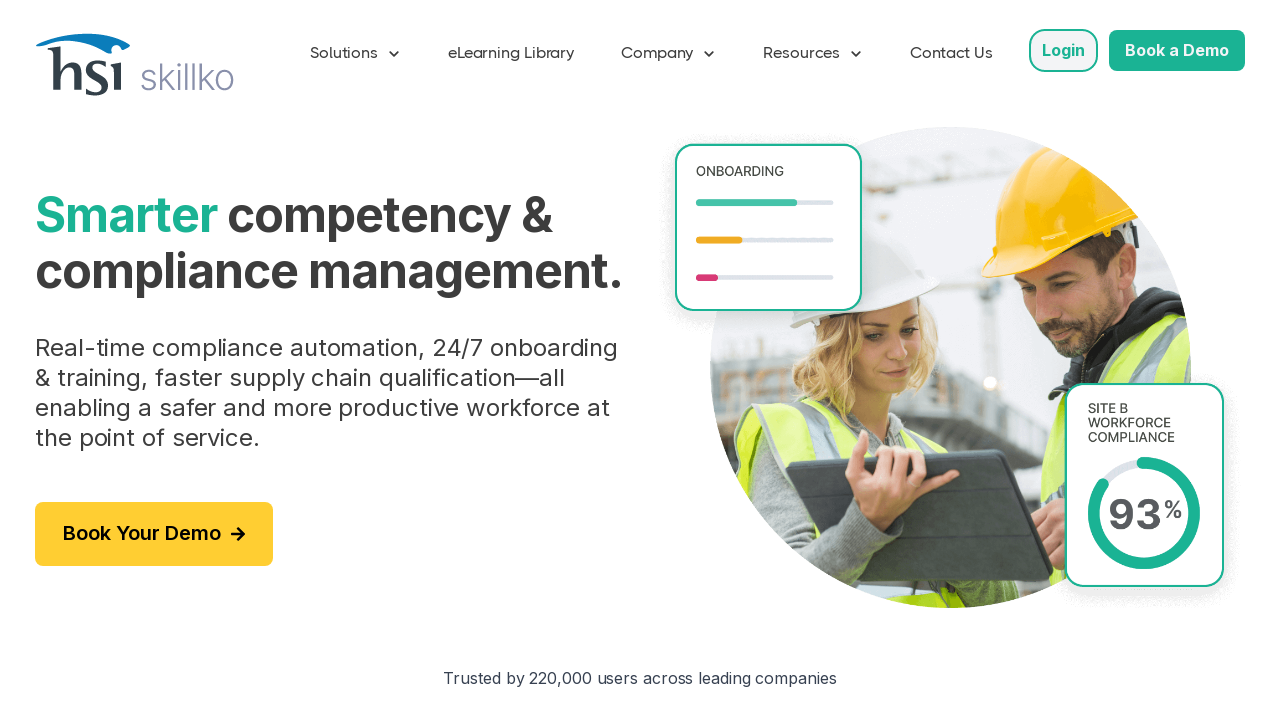

--- FILE ---
content_type: text/html; charset=UTF-8
request_url: https://skillko.com/
body_size: 19252
content:
<!doctype html><html lang="en"><head>
    <meta charset="utf-8">
    <title>Safety Compliance &amp; Training Management Made Easy</title>
    <link rel="shortcut icon" href="https://skillko.com/hubfs/skillko-favicon.svg">
    <meta name="description" content="Skillko offers real-time compliance automation, 24/7 onboarding &amp; training, and faster supply chain qualification, enabling a safer and more productive workforce.">
    
    
    
    
      <link href="https://unpkg.com/aos@2.3.4/dist/aos.css" rel="stylesheet">
    
    <meta name="viewport" content="width=device-width, initial-scale=1">

    
    <meta property="og:description" content="Skillko offers real-time compliance automation, 24/7 onboarding &amp; training, and faster supply chain qualification, enabling a safer and more productive workforce.">
    <meta property="og:title" content="Safety Compliance &amp; Training Management Made Easy">
    <meta name="twitter:description" content="Skillko offers real-time compliance automation, 24/7 onboarding &amp; training, and faster supply chain qualification, enabling a safer and more productive workforce.">
    <meta name="twitter:title" content="Safety Compliance &amp; Training Management Made Easy">

    

    
    <style>
a.cta_button{-moz-box-sizing:content-box !important;-webkit-box-sizing:content-box !important;box-sizing:content-box !important;vertical-align:middle}.hs-breadcrumb-menu{list-style-type:none;margin:0px 0px 0px 0px;padding:0px 0px 0px 0px}.hs-breadcrumb-menu-item{float:left;padding:10px 0px 10px 10px}.hs-breadcrumb-menu-divider:before{content:'›';padding-left:10px}.hs-featured-image-link{border:0}.hs-featured-image{float:right;margin:0 0 20px 20px;max-width:50%}@media (max-width: 568px){.hs-featured-image{float:none;margin:0;width:100%;max-width:100%}}.hs-screen-reader-text{clip:rect(1px, 1px, 1px, 1px);height:1px;overflow:hidden;position:absolute !important;width:1px}
</style>

<link rel="stylesheet" href="https://skillko.com/hubfs/hub_generated/template_assets/1/72962433728/1761579733579/template_main.min.css">
<link rel="stylesheet" href="https://skillko.com/hubfs/hub_generated/template_assets/1/72962433739/1761579740792/template_theme-overrides.min.css">
<link rel="stylesheet" href="https://skillko.com/hubfs/hub_generated/module_assets/1/72962446070/1745949722361/module_SaaS_-_Menu.min.css">

<style>
  
  .custom-button__div__menu {
    margin-top: 0vh;
  }
  
  .navigation-primary a.active-item {
    color: #1AB394 !important;
    position: relative;
  }
  
  .submenu.level-1 > .has-submenu > .menu-arrow {
    background-image: url('data:image/svg+xml;utf8,<svg version="1.0" xmlns="http://www.w3.org/2000/svg" id="elements__svg-arrow" fill="%233d3d3d" viewBox="0 0 320 512" width="7px" height="11px" aria-hidden="true"><g id="layer1"><path d="M34.52 239.03L228.87 44.69c9.37-9.37 24.57-9.37 33.94 0l22.67 22.67c9.36 9.36 9.37 24.52.04 33.9L131.49 256l154.02 154.75c9.34 9.38 9.32 24.54-.04 33.9l-22.67 22.67c-9.37 9.37-24.57 9.37-33.94 0L34.52 272.97c-9.37-9.37-9.37-24.57 0-33.94z"></path></g></svg>');                                                                                                                     
    background-repeat: no-repeat;
    background-position: 25% 75%;
    height: 13px;
    width: 16px;
    display: inline-block;
    cursor: pointer;
    -webkit-transform: rotate(-90deg);
    -ms-transform: rotate(-90deg);
    transform: rotate(-90deg);
  }
 
  @media (max-width: 910px) {
    
    .submenu.level-1 > .has-submenu > .menu-arrow {
      -webkit-transform: rotate(0deg);
      -ms-transform: rotate(0deg);
      transform: rotate(0deg);
    }

    .submenu.level-1 > .has-submenu > .menu-arrow-bg,
    .submenu > .has-submenu > .menu-arrow-bg,
    .submenu .menu-arrow-bg {
      background-image: url('data:image/svg+xml;utf8,<svg version="1.1" id="Capa_1" xmlns="http://www.w3.org/2000/svg" xmlns:xlink="http://www.w3.org/1999/xlink" x="0px" y="0px" width="16px" height="24px" fill="%233d3d3d" viewBox="0 0 451.846 451.847" style="enable-background:new 0 0 451.846 451.847;" xml:space="preserve"> <g> <path d="M345.441,248.292L151.154,442.573c-12.359,12.365-32.397,12.365-44.75,0c-12.354-12.354-12.354-32.391,0-44.744 L278.318,225.92L106.409,54.017c-12.354-12.359-12.354-32.394,0-44.748c12.354-12.359,32.391-12.359,44.75,0l194.287,194.284 c6.177,6.18,9.262,14.271,9.262,22.366C354.708,234.018,351.617,242.115,345.441,248.292z"/></g></svg>');
      background-repeat: no-repeat;
      background-position: center;
      display: block;
      height: 29px;
      -webkit-transition: -webkit-transform 0.4s;
      transition: -webkit-transform 0.4s;
      -o-transition: transform 0.4s;
      transition: transform 0.4s;
      transition: transform 0.4s, -webkit-transform 0.4s;
      width: 29px;
      box-shadow: 0px -0.709347px 3.54674px rgba(31, 37, 89, 0.01), 0px 2.83739px 6.38413px rgba(38, 54, 200, 0.08);
      border-radius: 0;
      position: absolute;
      right: 20px;
      top: 16px;
      float: right;
      -webkit-transform: rotate(0deg);
      -ms-transform: rotate(0deg);
      transform: rotate(0deg);
    }
    
    input[type="checkbox"]:checked ~ .menu-arrow .menu-arrow-bg {
      background-image: url('data:image/svg+xml;utf8,<svg version="1.1" id="Capa_1" xmlns="http://www.w3.org/2000/svg" xmlns:xlink="http://www.w3.org/1999/xlink" x="0px" y="0px" width="16px" height="24px" fill="%231AB394" viewBox="0 0 451.846 451.847" style="enable-background:new 0 0 451.846 451.847;" xml:space="preserve"> <g> <path d="M345.441,248.292L151.154,442.573c-12.359,12.365-32.397,12.365-44.75,0c-12.354-12.354-12.354-32.391,0-44.744 L278.318,225.92L106.409,54.017c-12.354-12.359-12.354-32.394,0-44.748c12.354-12.359,32.391-12.359,44.75,0l194.287,194.284 c6.177,6.18,9.262,14.271,9.262,22.366C354.708,234.018,351.617,242.115,345.441,248.292z"/></g></svg>');
      -webkit-transform: rotate(90deg);
      -ms-transform: rotate(90deg);
      transform: rotate(90deg);
    }

  }
  
  @media (min-width: 910px) {
  
  .submenu.level-2 {
    left: 0;
    display: grid;
    grid-auto-flow: column;
    grid-template-rows: repeat(1, auto);
  }
  
}
  
  @media (max-width: 910px) {
    input[type="checkbox"]:checked ~ .submenu {
      display: grid;
      grid-auto-flow: column;
      grid-template-rows: repeat(30, auto);
      opacity: 1;
    }
  }
  
    @media (max-width: 420px) {
    input[type="checkbox"]:checked ~ .submenu {
      display: grid;
      grid-auto-flow: column;
      grid-template-rows: repeat(30, auto);
      opacity: 1;
    }
  }
</style>

<link rel="stylesheet" href="https://skillko.com/hubfs/hub_generated/module_assets/1/72962446066/1745949722442/module_SaaS_-_Header_Search.min.css">

  <style>

    .elements-overlay-search input[type=text] {
     font-size: 32px;
     background: transparent;
     background-position: top right 0;
     background-repeat: no-repeat;
     border: none;
     border-radius: 0px;
     border-bottom: 2px solid #BDBFD1;
     box-shadow: none;
     padding-bottom: 50px;
     padding-top: 10px;
     padding-left: 0px;
     color: #1F2559;
     height: 90px;
  }
  
  .hideBtn {
    background-image: url(https://f.hubspotusercontent10.net/hubfs/8768169/Elements/Theme/icons/close.svg);
    background-size: cover;
    background-repeat: no-repeat;
    height: 25px;
    width: 25px;
    transition: 0.3s ease-in-out;
  }

  .elements-overlay-search button {
     float: left;
     width: 20%;
     padding: 15px;
     background: rgb(54, 21, 241);
     font-size: 17px;
     border: none;
     color: white;
     cursor: pointer;
     opacity: 0.8;
  }
  
  .showBtn {
    cursor: pointer;
    background-image: url('data:image/svg+xml;utf8,<svg xmlns="http://www.w3.org/2000/svg" xmlns:xlink="http://www.w3.org/1999/xlink" fill="%231F2A37" width="24pt" height="24pt" viewBox="0 0 24 24" version="1.1"><g id="surface1"><path d="M 10.570312 0 C 4.742188 0 0 4.742188 0 10.570312 C 0 16.398438 4.742188 21.136719 10.570312 21.136719 C 16.398438 21.136719 21.136719 16.398438 21.136719 10.570312 C 21.136719 4.742188 16.398438 0 10.570312 0 Z M 10.570312 19.1875 C 5.816406 19.1875 1.953125 15.320312 1.953125 10.570312 C 1.953125 5.816406 5.816406 1.953125 10.570312 1.953125 C 15.320312 1.953125 19.1875 5.816406 19.1875 10.570312 C 19.1875 15.320312 15.320312 19.1875 10.570312 19.1875 Z M 10.570312 19.1875 "/><path d="M 23.714844 22.335938 L 18.121094 16.742188 C 17.738281 16.359375 17.121094 16.359375 16.742188 16.742188 C 16.359375 17.121094 16.359375 17.738281 16.742188 18.121094 L 22.335938 23.714844 C 22.523438 23.90625 22.773438 24 23.023438 24 C 23.273438 24 23.523438 23.90625 23.714844 23.714844 C 24.09375 23.332031 24.09375 22.714844 23.714844 22.335938 Z M 23.714844 22.335938 "/></g></svg>') !important;
    background-size: 20px;
    background-color: #F3F4F6;
    background-repeat: no-repeat;
    background-position: center;
    border-radius: 50%;
    height: 45px;
    width: 45px;
    margin: 0px 16px 0px -6px;
    transition: 0.2s ease-in-out;
    border: 1px solid #D1D5DB;
    box-shadow: 0px 4.16667px 10.4167px rgba(20, 20, 43, 0.04);
  }
    
  .showBtn:hover {
    background-image: url('data:image/svg+xml;utf8,<svg xmlns="http://www.w3.org/2000/svg" xmlns:xlink="http://www.w3.org/1999/xlink" fill="%231AB394" width="24pt" height="24pt" viewBox="0 0 24 24" version="1.1"><g id="surface1"><path d="M 10.570312 0 C 4.742188 0 0 4.742188 0 10.570312 C 0 16.398438 4.742188 21.136719 10.570312 21.136719 C 16.398438 21.136719 21.136719 16.398438 21.136719 10.570312 C 21.136719 4.742188 16.398438 0 10.570312 0 Z M 10.570312 19.1875 C 5.816406 19.1875 1.953125 15.320312 1.953125 10.570312 C 1.953125 5.816406 5.816406 1.953125 10.570312 1.953125 C 15.320312 1.953125 19.1875 5.816406 19.1875 10.570312 C 19.1875 15.320312 15.320312 19.1875 10.570312 19.1875 Z M 10.570312 19.1875 "/><path d="M 23.714844 22.335938 L 18.121094 16.742188 C 17.738281 16.359375 17.121094 16.359375 16.742188 16.742188 C 16.359375 17.121094 16.359375 17.738281 16.742188 18.121094 L 22.335938 23.714844 C 22.523438 23.90625 22.773438 24 23.023438 24 C 23.273438 24 23.523438 23.90625 23.714844 23.714844 C 24.09375 23.332031 24.09375 22.714844 23.714844 22.335938 Z M 23.714844 22.335938 "/></g></svg>') !important;
    transform: scale(1.1);
  }
  
  @media(max-width: 910px) {
    
      
  .showBtn {
    background-image: url('data:image/svg+xml;utf8,<svg xmlns="http://www.w3.org/2000/svg" xmlns:xlink="http://www.w3.org/1999/xlink" fill="%231F2A37" width="24pt" height="24pt" viewBox="0 0 24 24" version="1.1"><g id="surface1"><path d="M 10.570312 0 C 4.742188 0 0 4.742188 0 10.570312 C 0 16.398438 4.742188 21.136719 10.570312 21.136719 C 16.398438 21.136719 21.136719 16.398438 21.136719 10.570312 C 21.136719 4.742188 16.398438 0 10.570312 0 Z M 10.570312 19.1875 C 5.816406 19.1875 1.953125 15.320312 1.953125 10.570312 C 1.953125 5.816406 5.816406 1.953125 10.570312 1.953125 C 15.320312 1.953125 19.1875 5.816406 19.1875 10.570312 C 19.1875 15.320312 15.320312 19.1875 10.570312 19.1875 Z M 10.570312 19.1875 "/><path d="M 23.714844 22.335938 L 18.121094 16.742188 C 17.738281 16.359375 17.121094 16.359375 16.742188 16.742188 C 16.359375 17.121094 16.359375 17.738281 16.742188 18.121094 L 22.335938 23.714844 C 22.523438 23.90625 22.773438 24 23.023438 24 C 23.273438 24 23.523438 23.90625 23.714844 23.714844 C 24.09375 23.332031 24.09375 22.714844 23.714844 22.335938 Z M 23.714844 22.335938 "/></g></svg>') !important;
    position: absolute;
    top: -53px;
    right: 62px;
  }
    
  }
  
</style>


  <style>
    
    
      button .smallerbutton { padding: 0px; }
    
    
    .business-link__icon__module_16106654906244 {
      vertical-align: middle;
      margin-right: 5px;
      transition: .2s ease-in-out;
    }
    
    .business-link__icon__module_16106654906244__right {
      vertical-align: middle;
      margin-left: 5px;
      transition: .2s ease-in-out;
    }
    
    .elements-buttons-disabled-on-desk {
      display: none;  
    }

    
    .elements-btns-styles_module_16106654906244 {
        margin-bottom: 12px;  
      }


    .elements-link-buttons_module_16106654906244 {
       
        
          margin-right: 4px !important;
        
      
    }

    .elements-module-button_module_16106654906244 a:last-child {
      
      
        margin-right: 0px !important;
      
    }

    .elements-btns-custom_module_16106654906244 {
      transition: 0.2s ease-in-out;
    }

    
      .elements-btns-custom_module_16106654906244:hover,
      .elements-btns-custom_module_16106654906244:focus {
        transform: scale(1.05);
      }
    

    
      @media(max-width: 768px) {   

        .elements-module-button_module_16106654906244 {
          text-align: left !important;
        }

      }
    



     @media (max-width: 961px) {
       
       .elements-buttons-enabled-on-tablet {
        display: unset !important;
      }
    
      .elements-buttons-disabled-on-tablet {
        display: none !important;
      }

    }

    @media(max-width: 767px) {
      
      .elements-buttons-enabled-on-mobile {
        display: unset !important;
      }
    
      .elements-buttons-disabled-on-mobile {
        display: none !important;
      }
      
      .elements-module-buttons-container {
        display: table-cell;
        width: 767px;
        max-width: 100%;
      }

      

      .elements-module-button_module_16106654906244 {
        margin-top: 0px !important;
        margin-bottom: 0px !important;
        margin-left: 0px !important;
        margin-right: 0px !important;
      }
      
    }

  </style>
  

                      <style>
                        .business-link__button__icon__module_17123095523476__FFFFFF:hover span {
                          fill: #FFFFFF !important;                         
                        }  
                        .business-link__button__icon__module_17123095523476__FFFFFF span svg {
                          width: 14px;
                        }
                      </style>
                      

  <style>
    
    
    
    .business-link__icon__module_17123095523476 {
      vertical-align: middle;
      margin-right: 5px;
      transition: .2s ease-in-out;
    }
    
    .business-link__icon__module_17123095523476__right {
      vertical-align: middle;
      margin-left: 5px;
      transition: .2s ease-in-out;
    }
    
    .elements-buttons-disabled-on-desk {
      display: none;  
    }

    
    .elements-btns-styles_module_17123095523476 {
        margin-bottom: 12px;  
      }


    .elements-link-buttons_module_17123095523476 {
       
    }

    .elements-module-button_module_17123095523476 a:last-child {
      
      
        margin-right: 0px !important;
      
    }

    .elements-btns-custom_module_17123095523476 {
      transition: 0.2s ease-in-out;
    }

    
      .elements-btns-custom_module_17123095523476:hover,
      .elements-btns-custom_module_17123095523476:focus {
        transform: scale(1.05);
      }
    

    
      @media(max-width: 767px) {   

        .elements-module-button_module_17123095523476 {
          text-align: left !important;
        }

      }
    



     @media (max-width: 961px) {
       
       .elements-buttons-enabled-on-tablet {
        display: unset !important;
      }
    
      .elements-buttons-disabled-on-tablet {
        display: none !important;
      }

    }

    @media(max-width: 767px) {
      
      .elements-buttons-enabled-on-mobile {
        display: unset !important;
      }
    
      .elements-buttons-disabled-on-mobile {
        display: none !important;
      }
      
      .elements-module-buttons-container {
        display: table-cell;
        width: 767px;
        max-width: 100%;
      }

      

      .elements-module-button_module_17123095523476 {
        margin-top: 0px !important;
        margin-bottom: 0px !important;
        margin-left: 0px !important;
        margin-right: 0px !important;
      }
      
    }

  </style>
  

<style>
    
  
 
  .linked-image-custom_module_17123095523472 img {
    
    
      height: auto !important;
            
    
    border-radius: 0px;    
    
  }

  .linked-image-custom_module_17123095523472 {
    margin-top: 0px;
    margin-bottom: 0px;
    margin-left: 0px;
    margin-right: 0px;
    
    
      text-align: right;
    
    
    
  }
  
  #linked-image-custom_module_17123095523472 img {
    max-width: 100% !important;
    max-height: auto !important;
  }
  
  @media (max-width: 961px) {
    
    .linked-image-custom_module_17123095523472 {
      
        display: block;  
      
    }
    
  }
  
@media (max-width: 767px) {
  
  
  .linked-image-custom_module_17123095523472 {
    margin-top: 20px;
    margin-bottom: 20px;
    margin-left: 0px;
    margin-right: 0px;
    
    
      text-align: center;
    
    
    
      display: block;  
    
    
  }
  
  .linked-image-custom_module_17123095523472 img {
    
    
      
    
      
   
    
    
   
    
    
      border-radius: 24px;
    
    
  }

}
  
</style>


                      <style>
                        .business-link__button__icon__module_16970206635853__000000:hover span {
                          fill: #000000 !important;                         
                        }  
                        .business-link__button__icon__module_16970206635853__000000 span svg {
                          width: 14px;
                        }
                      </style>
                      

  <style>
    
    
    
    .business-link__icon__module_16970206635853 {
      vertical-align: middle;
      margin-right: 5px;
      transition: .2s ease-in-out;
    }
    
    .business-link__icon__module_16970206635853__right {
      vertical-align: middle;
      margin-left: 5px;
      transition: .2s ease-in-out;
    }
    
    .elements-buttons-disabled-on-desk {
      display: none;  
    }

    
    .elements-btns-styles_module_16970206635853 {
        margin-bottom: 12px;  
      }


    .elements-link-buttons_module_16970206635853 {
       
        
          margin-right: 16px !important;
        
      
    }

    .elements-module-button_module_16970206635853 a:last-child {
      
      
        margin-right: 0px !important;
      
    }

    .elements-btns-custom_module_16970206635853 {
      transition: 0.2s ease-in-out;
    }

    
      .elements-btns-custom_module_16970206635853:hover,
      .elements-btns-custom_module_16970206635853:focus {
        transform: scale(1.05);
      }
    

    
      @media(max-width: 767px) {   

        .elements-module-button_module_16970206635853 {
          text-align: left !important;
        }

      }
    



     @media (max-width: 961px) {
       
       .elements-buttons-enabled-on-tablet {
        display: unset !important;
      }
    
      .elements-buttons-disabled-on-tablet {
        display: none !important;
      }

    }

    @media(max-width: 767px) {
      
      .elements-buttons-enabled-on-mobile {
        display: unset !important;
      }
    
      .elements-buttons-disabled-on-mobile {
        display: none !important;
      }
      
      .elements-module-buttons-container {
        display: table-cell;
        width: 767px;
        max-width: 100%;
      }

      

      .elements-module-button_module_16970206635853 {
        margin-top: 0px !important;
        margin-bottom: 0px !important;
        margin-left: 0px !important;
        margin-right: 0px !important;
      }
      
    }

  </style>
  

<style>
    
  
 
  .linked-image-custom_section-1-module-4 img {
    
    
      height: auto !important;
            
    
    border-radius: 0px;    
    
  }

  .linked-image-custom_section-1-module-4 {
    margin-top: 20px;
    margin-bottom: 0px;
    margin-left: 0px;
    margin-right: 0px;
    
    
      text-align: right;
    
    
    
  }
  
  #linked-image-custom_section-1-module-4 img {
    max-width: 100% !important;
    max-height: auto !important;
  }
  
  @media (max-width: 961px) {
    
    .linked-image-custom_section-1-module-4 {
      
        display: block;  
      
    }
    
  }
  
@media (max-width: 767px) {
  
  
  .linked-image-custom_section-1-module-4 {
    margin-top: 40px;
    margin-bottom: 20px;
    margin-left: 0px;
    margin-right: 0px;
    
    
      text-align: center;
    
    
    
      display: block;  
    
    
  }
  
  .linked-image-custom_section-1-module-4 img {
    
    
      
    
      
   
    
    
   
    
    
    
  }

}
  
</style>

<link rel="stylesheet" href="https://skillko.com/hubfs/hub_generated/template_assets/1/72962445817/1761579707687/template__carousel.min.css">
<link rel="stylesheet" href="https://skillko.com/hubfs/hub_generated/module_assets/1/72962434001/1745949722442/module_SaaS_-_Logo_Bar.min.css">

<style>  
    
  
  
  
  
  .elements-logo-bar-carousel {
    text-align: center !important;
  }
  
  [class^="number-slide"],
  [class*=" number-slide"] {
    display: flex;
    align-items: center;
    justify-content: center;
    max-width: 100%;
  }
  
  #elements-logo-bar {
    width: 100%;
    max-width: 100%;
  }


    
  
  
    
    .brand__build-cotainer {
      width: 1220px;
      display: table-cell;
      max-width: 100%;
    }        
  
  
  .brand__container {
    justify-content: space-between;
  }
  
  @media(max-width: 767px) {
    .brand__container {
      justify-content: center;
    }
  }
  
</style>


<style>
  
      
  
     .elements-si-cards__card_module_17123110522477 {      
      
      
    }
  
  
  .elements-sac-card__arrow {
    height: 11px;
    width: 11px;
    background-image: url("data:image/svg+xml,%3Csvg width='11' height='11' viewBox='0 0 11 11' xmlns='http://www.w3.org/2000/svg'%3E%3Cpath d='M1.17578 5.67773L8.18983 5.67773L1.17578 5.67773Z' fill='%231AB394'/%3E%3Cpath d='M1.17578 4.95273L0.450781 4.95273L0.450781 6.40273L1.17578 6.40273L1.17578 4.95273ZM8.18983 6.40273C8.59023 6.40273 8.91483 6.07814 8.91483 5.67773C8.91483 5.27733 8.59023 4.95273 8.18983 4.95273L8.18983 6.40273ZM1.17578 6.40273L8.18983 6.40273L8.18983 4.95273L1.17578 4.95273L1.17578 6.40273Z' fill='%231AB394'/%3E%3Cpath d='M5.70378 1.1648L5.19084 0.65243L4.1661 1.6783L4.67904 2.19067L5.70378 1.1648ZM9.19141 5.67334L9.70378 6.18627L10.2173 5.67334L9.70378 5.16041L9.19141 5.67334ZM4.67904 9.15601L4.1661 9.66838L5.19084 10.6943L5.70378 10.1819L4.67904 9.15601ZM4.67904 2.19067L8.67904 6.18627L9.70378 5.16041L5.70378 1.1648L4.67904 2.19067ZM8.67904 5.16041L4.67904 9.15601L5.70378 10.1819L9.70378 6.18627L8.67904 5.16041Z' fill='%231AB394'/%3E%3C/svg%3E%0A"); 
    background-size: 100%;
    background-repeat: no-repeat;
    background-position: center;
    display: inline-block;
    margin-left: 6px;
    transition: 0.3s ease-in-out;
  }
  
  .elements-si-card__button--container_footer_module_17123110522477 {
    display: flex;
    justify-content: space-between;
  }
  
  .elements-si-card__button--container_module_17123110522477 {
    padding-top: 0px;
    padding-bottom: 16px;
    padding-left: 0px;
    padding-right: 0px;
    
    text-align: center;
		
		
  }
  
  .elements-si-card__button_module_17123110522477 {
		text-align: center;
    cursor: pointer;
    
    
      width: 100%;
    
    
    
    
  }
  
  .elements-module-image_module_17123110522477 {
    text-align: center;
    
          
  }
  
  .elements-si-cards_module_17123110522477 {
    display: -webkit-box;
    display: -ms-flexbox;
    display: flex;
    -ms-flex-wrap: grap;
    flex-wrap: grap;
    -webkit-box-pack: justify;
    -ms-flex-pack: justify;
  }

#elements-si-cards_module_17123110522477 > :last-child { 
  margin-right: 0; 
}

.elements-si-cards__card_module_17123110522477 {
  margin-top: 1.5rem;
  margin-right: 1.5rem;
  max-width: 100%;
  
  
    width: 100%;
  

  
  
    
      padding: 24px;
    
    
  
  
  
    border-radius: 16px;  
  

  
    background-color: #14947A;    
  
  
  
  
  
}
  
.elements-si-card__image_module_17123110522477 {
  
  
    border-radius: 20px;
  
  
  
  max-width: 100%;
  
  
  
  object-fit: cover;
  
  
  
}



.elements-module-card-text_module_17123110522477 {
  text-align: center;
  margin-top: 0px;
}
  
  
@media(max-width: 767px) {
  
  .elements-si-card__image_module_17123110522477 {
          
    
        
  }
  
    .elements-module-card-text_module_17123110522477 {
      
    }
  
    .elements-module-image_module_17123110522477 {
      
    }
  
  .elements-si-card__button--container_module_17123110522477 {
    padding-top: 0px !important;
    padding-bottom: 24px !important;
    padding-left: 0px !important;
    padding-right: 0px !important;
    
    text-align: center !important;
  }
    
  .elements-si-cards_module_17123110522477 {
    flex-direction: column;
    justify-content: center;
  }
    
  .elements-si-cards__card_module_17123110522477 {
    width: 100%;
    
    
      padding: 1.7vmax 1.5rem 1.5vmax;
    
    
  }
    
  .elements-div-content_module_17123110522477 {
    padding-top: 0px !important;
    padding-bottom: 8px !important;
    padding-left: 0px !important;
    padding-right: 0px !important;
    
    margin-top: 0px !important;
    margin-bottom: 32px !important;
    margin-left: 0px !important;
    margin-right: 0px !important;
  }
  
    
  .elements-module-image_module_17123110522477 {
           
    
      padding-top: 24px !important;
      padding-left: 8px !important;
      padding-right: 0px !important;
      text-align: left;     
      float: none !important;
    
    
    padding-bottom: 0px !important;
       
  }
    
  .elements-module-card-text_module_17123110522477 {
    padding-top: 8px !important;
    padding-bottom: 36px !important;
    padding-left: 0px !important;
    padding-right: 0px !important;
    text-align: center !important;
  }
  
  .elements-si-card__button--container_footer_div_module_17123110522477 {
    padding-left: 0px !important;
    padding-right: 0px !important;
  }

}
  
  
@media(max-width: 432px) {
  .elements-module-card-text_module_17123110522477 span {
    border: none !important;
    margin: 4px 4px !important;
  }
}
  
  
</style>


<style>
  
      
  
     .elements-si-cards__card_module_17123105121909 {      
      
      
    }
  
  
  .elements-sac-card__arrow {
    height: 11px;
    width: 11px;
    background-image: url("data:image/svg+xml,%3Csvg width='11' height='11' viewBox='0 0 11 11' xmlns='http://www.w3.org/2000/svg'%3E%3Cpath d='M1.17578 5.67773L8.18983 5.67773L1.17578 5.67773Z' fill='%231AB394'/%3E%3Cpath d='M1.17578 4.95273L0.450781 4.95273L0.450781 6.40273L1.17578 6.40273L1.17578 4.95273ZM8.18983 6.40273C8.59023 6.40273 8.91483 6.07814 8.91483 5.67773C8.91483 5.27733 8.59023 4.95273 8.18983 4.95273L8.18983 6.40273ZM1.17578 6.40273L8.18983 6.40273L8.18983 4.95273L1.17578 4.95273L1.17578 6.40273Z' fill='%231AB394'/%3E%3Cpath d='M5.70378 1.1648L5.19084 0.65243L4.1661 1.6783L4.67904 2.19067L5.70378 1.1648ZM9.19141 5.67334L9.70378 6.18627L10.2173 5.67334L9.70378 5.16041L9.19141 5.67334ZM4.67904 9.15601L4.1661 9.66838L5.19084 10.6943L5.70378 10.1819L4.67904 9.15601ZM4.67904 2.19067L8.67904 6.18627L9.70378 5.16041L5.70378 1.1648L4.67904 2.19067ZM8.67904 5.16041L4.67904 9.15601L5.70378 10.1819L9.70378 6.18627L8.67904 5.16041Z' fill='%231AB394'/%3E%3C/svg%3E%0A"); 
    background-size: 100%;
    background-repeat: no-repeat;
    background-position: center;
    display: inline-block;
    margin-left: 6px;
    transition: 0.3s ease-in-out;
  }
  
  .elements-si-card__button--container_footer_module_17123105121909 {
    display: flex;
    justify-content: space-between;
  }
  
  .elements-si-card__button--container_module_17123105121909 {
    padding-top: 0px;
    padding-bottom: 16px;
    padding-left: 0px;
    padding-right: 0px;
    
    text-align: center;
		
		
  }
  
  .elements-si-card__button_module_17123105121909 {
		text-align: center;
    cursor: pointer;
    
    
      width: 100%;
    
    
    
    
  }
  
  .elements-module-image_module_17123105121909 {
    text-align: center;
    
          
  }
  
  .elements-si-cards_module_17123105121909 {
    display: -webkit-box;
    display: -ms-flexbox;
    display: flex;
    -ms-flex-wrap: grap;
    flex-wrap: grap;
    -webkit-box-pack: justify;
    -ms-flex-pack: justify;
  }

#elements-si-cards_module_17123105121909 > :last-child { 
  margin-right: 0; 
}

.elements-si-cards__card_module_17123105121909 {
  margin-top: 1.5rem;
  margin-right: 1.5rem;
  max-width: 100%;
  
  
	  width: 960px;
  

  
  
    
      padding: 24px;
    
    
  
  
  
    border-radius: 16px;  
  

  
    background-color: #036551;    
  
  
  
  
  
}
  
.elements-si-card__image_module_17123105121909 {
  
  
    border-radius: 20px;
  
  
  
  max-width: 100%;
  
  
  
  object-fit: cover;
  
  
  
}



.elements-module-card-text_module_17123105121909 {
  text-align: center;
  margin-top: 0px;
}
  
  
@media(max-width: 767px) {
  
  .elements-si-card__image_module_17123105121909 {
          
    
        
  }
  
    .elements-module-card-text_module_17123105121909 {
      
    }
  
    .elements-module-image_module_17123105121909 {
      
    }
  
  .elements-si-card__button--container_module_17123105121909 {
    padding-top: 0px !important;
    padding-bottom: 24px !important;
    padding-left: 0px !important;
    padding-right: 0px !important;
    
    text-align: center !important;
  }
    
  .elements-si-cards_module_17123105121909 {
    flex-direction: column;
    justify-content: center;
  }
    
  .elements-si-cards__card_module_17123105121909 {
    width: 100%;
    
    
      padding: 1.7vmax 1.5rem 1.5vmax;
    
    
  }
    
  .elements-div-content_module_17123105121909 {
    padding-top: 0px !important;
    padding-bottom: 8px !important;
    padding-left: 0px !important;
    padding-right: 0px !important;
    
    margin-top: 0px !important;
    margin-bottom: 32px !important;
    margin-left: 0px !important;
    margin-right: 0px !important;
  }
  
    
  .elements-module-image_module_17123105121909 {
           
    
      padding-top: 24px !important;
      padding-left: 8px !important;
      padding-right: 0px !important;
      text-align: center;     
      float: none !important;
    
    
    padding-bottom: 0px !important;
       
  }
    
  .elements-module-card-text_module_17123105121909 {
    padding-top: 8px !important;
    padding-bottom: 36px !important;
    padding-left: 0px !important;
    padding-right: 0px !important;
    text-align: center !important;
  }
  
  .elements-si-card__button--container_footer_div_module_17123105121909 {
    padding-left: 0px !important;
    padding-right: 0px !important;
  }

}
  
  
@media(max-width: 432px) {
  .elements-module-card-text_module_17123105121909 span {
    border: none !important;
    margin: 4px 4px !important;
  }
}
  
  
</style>


                      <style>
                        .business-link__button__icon__module_1712310512191__FFFFFF:hover span {
                          fill: #FFFFFF !important;                         
                        }  
                        .business-link__button__icon__module_1712310512191__FFFFFF span svg {
                          width: 14px;
                        }
                      </style>
                      

  <style>
    
    
    
    .business-link__icon__module_1712310512191 {
      vertical-align: middle;
      margin-right: 5px;
      transition: .2s ease-in-out;
    }
    
    .business-link__icon__module_1712310512191__right {
      vertical-align: middle;
      margin-left: 5px;
      transition: .2s ease-in-out;
    }
    
    .elements-buttons-disabled-on-desk {
      display: none;  
    }

    
    .elements-btns-styles_module_1712310512191 {
        margin-bottom: 12px;  
      }


    .elements-link-buttons_module_1712310512191 {
       
    }

    .elements-module-button_module_1712310512191 a:last-child {
      
      
        
      
    }

    .elements-btns-custom_module_1712310512191 {
      transition: 0.2s ease-in-out;
    }

    
      .elements-btns-custom_module_1712310512191:hover,
      .elements-btns-custom_module_1712310512191:focus {
        transform: scale(1.05);
      }
    

    
      @media(max-width: 767px) {   

        .elements-module-button_module_1712310512191 {
          text-align: center !important;
        }

      }
    



     @media (max-width: 961px) {
       
       .elements-buttons-enabled-on-tablet {
        display: unset !important;
      }
    
      .elements-buttons-disabled-on-tablet {
        display: none !important;
      }

    }

    @media(max-width: 767px) {
      
      .elements-buttons-enabled-on-mobile {
        display: unset !important;
      }
    
      .elements-buttons-disabled-on-mobile {
        display: none !important;
      }
      
      .elements-module-buttons-container {
        display: table-cell;
        width: 767px;
        max-width: 100%;
      }

      

      .elements-module-button_module_1712310512191 {
        margin-top: 0px !important;
        margin-bottom: 0px !important;
        margin-left: 0px !important;
        margin-right: 0px !important;
      }
      
    }

  </style>
  

<style>  
    
  
  
@media(max-width: 767px) {

  
  
  
}
  
</style>


<style>
  
  

  .elements-module-image_module_16134169095518 {
    
      -webkit-filter: drop-shadow(0px 3px 10px rgba(31, 37, 89, 0.04));
      filter:         drop-shadow(0px 3px 10px rgba(31, 37, 89, 0.04)); 
    
    
  }
  
  
    .elements-form__section__subscribe_module_16134169095518 {
      
        max-width: 368px;
        
      
      
    }
    
  
  
  
  .elements-form__section__subscribe_module_16134169095518 form {
    position: relative; 
  }

  
  
  
	
	  .elements-form__section__subscribe_module_16134169095518 form label {
      display: none !important;
    }
  
    .elements-form__section__subscribe_module_16134169095518 form input[type=email] {
      height: 72px;
      padding-right: 150px !important;
    }
  
    .elements-form__section__subscribe_module_16134169095518 form .hs-submit {
      position: absolute;
			top: 9px;
			right: 10px;
    }
  
    .elements-form__section__subscribe_module_16134169095518 form .hs-button {
      padding: 18px 20px !important;
    }
  
    .elements-form__section__subscribe_module_16134169095518 form .hs-error-msg {
      margin-bottom: -1.4rem;
    }

  
  



	.elements-form__section__subscribe_module_16134169095518 .submitted-message {
		color: #62668A !important;
	}




@media(max-width: 767px) {
  
  
  
   .elements-form__section__subscribe_module_16134169095518 form .hs-submit {
      position: absolute;
      right: 10px;
      width: unset;
    }

    .elements-form__section__subscribe_module_16134169095518 form .hs-button {
      width: unset;
    }
  
  
  
  
  .elements-div-content_module_16134169095518 {
    
  }
    

}

@media(max-width: 450px) {
  
     
  
  .elements-form__section__subscribe_module_16134169095518 form .hs-submit {
    position: unset;
    width: 100%;
  }
  
  .elements-form__section__subscribe_module_16134169095518 form input[type=email] {
    height: 70px;
    padding: .7rem 1.2rem !important;
  }
  
  
  .elements-form__section__subscribe_module_16134169095518 form .hs-button {
    width: 100%;
    height: 54px;
  }
  
  .elements-form__section__subscribe_module_16134169095518 form .hs-form-field {
    margin-bottom: 16px;
  }
    
  .elements-form__section__subscribe_module_16134169095518 form .hs-error-msg {
    margin-bottom: 0px !important;
  }
  
}



  
  
  
  @media(max-width: 1050px) {
    
     


}
  
  
  @media(max-width: 767px) {
    
  .elements-div-content_module_16134169095518 {
    padding-top: 16px !important;
    padding-bottom: 56px !important;
    padding-left: 38px !important;
    padding-right: 38px !important;
    
    margin-top: 24px !important;
    margin-bottom: 56px !important;
    margin-left: 0px !important;
    margin-right: 0px !important;
  }
    
  .elements-module-image-container_module_16134169095518 {
    padding-top: 0px !important;
    padding-bottom: 0px !important;
    padding-left: 0px !important;
    padding-right: 0px !important;
  }

    
  .elements-module-content_module_16134169095518 {
    padding-top: 0px !important;
    padding-bottom: 0px !important;
    padding-left: 0px !important;
    padding-right: 0px !important;
  }

}
  
</style>


<style>
    
  
  
  .elements-social-links__container_module_161107835119668 {
    
	    margin-left: -0px !important;
    
    
  }
  
  .elements-social-links__container_module_161107835119668 {
    text-align: center;
  }
  
  .elements-social-links__icon_module_161107835119668 {
    
    transition: 0.3s ease-in-out;
    
    
    
      
        -webkit-filter: drop-shadow(0px 11.89px 16.35px rgba(24, 119, 242, 0.15));
        filter: drop-shadow(0px 11.89px 16.35px rgba(24, 119, 242, 0.15));
      

    
    
  }
  
  
    .elements-social-links__icon_module_161107835119668:hover {
      transform: scale(1.2);
    }
  
  
  @media (max-width: 767px) {
    .elements-social-links__container_module_161107835119668 {
      text-align: left;
      margin-top: 0px !important;
      margin-bottom: 0px !important;
    }
  }
  
</style>

<style>
  @font-face {
    font-family: "Inter";
    font-weight: 400;
    font-style: normal;
    font-display: swap;
    src: url("/_hcms/googlefonts/Inter/regular.woff2") format("woff2"), url("/_hcms/googlefonts/Inter/regular.woff") format("woff");
  }
  @font-face {
    font-family: "Inter";
    font-weight: 600;
    font-style: normal;
    font-display: swap;
    src: url("/_hcms/googlefonts/Inter/600.woff2") format("woff2"), url("/_hcms/googlefonts/Inter/600.woff") format("woff");
  }
  @font-face {
    font-family: "Inter";
    font-weight: 700;
    font-style: normal;
    font-display: swap;
    src: url("/_hcms/googlefonts/Inter/700.woff2") format("woff2"), url("/_hcms/googlefonts/Inter/700.woff") format("woff");
  }
</style>

<!-- Editor Styles -->
<style id="hs_editor_style" type="text/css">
#hs_cos_wrapper_module_17123095523475  { display: block !important; padding-top: 60px !important }
#hs_cos_wrapper_section-1-module-2  { display: block !important; padding-top: 56px !important }
#hs_cos_wrapper_widget_1711626226940  { color: #374151 !important; display: block !important; font-size: 16px !important; text-align: center !important }
#hs_cos_wrapper_widget_1711626226940  p , #hs_cos_wrapper_widget_1711626226940  li , #hs_cos_wrapper_widget_1711626226940  span , #hs_cos_wrapper_widget_1711626226940  label , #hs_cos_wrapper_widget_1711626226940  h1 , #hs_cos_wrapper_widget_1711626226940  h2 , #hs_cos_wrapper_widget_1711626226940  h3 , #hs_cos_wrapper_widget_1711626226940  h4 , #hs_cos_wrapper_widget_1711626226940  h5 , #hs_cos_wrapper_widget_1711626226940  h6  { color: #374151 !important; font-size: 16px !important }
#hs_cos_wrapper_module_17123088193458  { color: #1ab394 !important; display: block !important; font-size: 36px !important; font-weight: bold !important; line-height: 40px !important; padding-left: 20px !important; padding-right: 20px !important; text-align: center !important }
#hs_cos_wrapper_module_17123088193458  p , #hs_cos_wrapper_module_17123088193458  li , #hs_cos_wrapper_module_17123088193458  span , #hs_cos_wrapper_module_17123088193458  label , #hs_cos_wrapper_module_17123088193458  h1 , #hs_cos_wrapper_module_17123088193458  h2 , #hs_cos_wrapper_module_17123088193458  h3 , #hs_cos_wrapper_module_17123088193458  h4 , #hs_cos_wrapper_module_17123088193458  h5 , #hs_cos_wrapper_module_17123088193458  h6  { color: #1ab394 !important; font-size: 36px !important; font-weight: bold !important; line-height: 40px !important }
#hs_cos_wrapper_module_17123088193459  { color: #FFFFFF !important; display: block !important; font-size: 28px !important; line-height: 40px !important; padding-left: 0px !important; padding-right: 0px !important; text-align: center !important }
#hs_cos_wrapper_module_17123088193459  p , #hs_cos_wrapper_module_17123088193459  li , #hs_cos_wrapper_module_17123088193459  span , #hs_cos_wrapper_module_17123088193459  label , #hs_cos_wrapper_module_17123088193459  h1 , #hs_cos_wrapper_module_17123088193459  h2 , #hs_cos_wrapper_module_17123088193459  h3 , #hs_cos_wrapper_module_17123088193459  h4 , #hs_cos_wrapper_module_17123088193459  h5 , #hs_cos_wrapper_module_17123088193459  h6  { color: #FFFFFF !important; font-size: 28px !important; line-height: 40px !important }
#hs_cos_wrapper_module_17123100609287  { display: block !important; padding-bottom: 12px !important }
#hs_cos_wrapper_module_17123100609288  { display: block !important; font-family: Georgia, serif !important; font-size: 24px !important; line-height: 35px !important; text-align: center !important }
#hs_cos_wrapper_module_17123100609288  p , #hs_cos_wrapper_module_17123100609288  li , #hs_cos_wrapper_module_17123100609288  span , #hs_cos_wrapper_module_17123100609288  label , #hs_cos_wrapper_module_17123100609288  h1 , #hs_cos_wrapper_module_17123100609288  h2 , #hs_cos_wrapper_module_17123100609288  h3 , #hs_cos_wrapper_module_17123100609288  h4 , #hs_cos_wrapper_module_17123100609288  h5 , #hs_cos_wrapper_module_17123100609288  h6  { font-family: Georgia, serif !important; font-size: 24px !important; line-height: 35px !important }
#hs_cos_wrapper_module_17123110522476  { color: #FFFFFF !important; display: block !important; font-size: 36px !important; font-weight: bold !important; line-height: 40px !important; padding-left: 20px !important; padding-right: 20px !important; text-align: center !important }
#hs_cos_wrapper_module_17123110522476  p , #hs_cos_wrapper_module_17123110522476  li , #hs_cos_wrapper_module_17123110522476  span , #hs_cos_wrapper_module_17123110522476  label , #hs_cos_wrapper_module_17123110522476  h1 , #hs_cos_wrapper_module_17123110522476  h2 , #hs_cos_wrapper_module_17123110522476  h3 , #hs_cos_wrapper_module_17123110522476  h4 , #hs_cos_wrapper_module_17123110522476  h5 , #hs_cos_wrapper_module_17123110522476  h6  { color: #FFFFFF !important; font-size: 36px !important; font-weight: bold !important; line-height: 40px !important }
#hs_cos_wrapper_module_17123110930587  { display: block !important; padding-bottom: 12px !important }
#hs_cos_wrapper_module_17123110930588  { display: block !important; font-family: Georgia, serif !important; font-size: 24px !important; line-height: 35px !important; text-align: center !important }
#hs_cos_wrapper_module_17123110930588  p , #hs_cos_wrapper_module_17123110930588  li , #hs_cos_wrapper_module_17123110930588  span , #hs_cos_wrapper_module_17123110930588  label , #hs_cos_wrapper_module_17123110930588  h1 , #hs_cos_wrapper_module_17123110930588  h2 , #hs_cos_wrapper_module_17123110930588  h3 , #hs_cos_wrapper_module_17123110930588  h4 , #hs_cos_wrapper_module_17123110930588  h5 , #hs_cos_wrapper_module_17123110930588  h6  { font-family: Georgia, serif !important; font-size: 24px !important; line-height: 35px !important }
#hs_cos_wrapper_rich_text  { display: block !important; padding-left: 0px !important }
#hs_cos_wrapper_widget_1711626226940  { color: #374151 !important; display: block !important; font-size: 16px !important; text-align: center !important }
#hs_cos_wrapper_widget_1711626226940  p , #hs_cos_wrapper_widget_1711626226940  li , #hs_cos_wrapper_widget_1711626226940  span , #hs_cos_wrapper_widget_1711626226940  label , #hs_cos_wrapper_widget_1711626226940  h1 , #hs_cos_wrapper_widget_1711626226940  h2 , #hs_cos_wrapper_widget_1711626226940  h3 , #hs_cos_wrapper_widget_1711626226940  h4 , #hs_cos_wrapper_widget_1711626226940  h5 , #hs_cos_wrapper_widget_1711626226940  h6  { color: #374151 !important; font-size: 16px !important }
#hs_cos_wrapper_module_17123088193458  { color: #1ab394 !important; display: block !important; font-size: 36px !important; font-weight: bold !important; line-height: 40px !important; padding-left: 20px !important; padding-right: 20px !important; text-align: center !important }
#hs_cos_wrapper_module_17123088193458  p , #hs_cos_wrapper_module_17123088193458  li , #hs_cos_wrapper_module_17123088193458  span , #hs_cos_wrapper_module_17123088193458  label , #hs_cos_wrapper_module_17123088193458  h1 , #hs_cos_wrapper_module_17123088193458  h2 , #hs_cos_wrapper_module_17123088193458  h3 , #hs_cos_wrapper_module_17123088193458  h4 , #hs_cos_wrapper_module_17123088193458  h5 , #hs_cos_wrapper_module_17123088193458  h6  { color: #1ab394 !important; font-size: 36px !important; font-weight: bold !important; line-height: 40px !important }
#hs_cos_wrapper_module_17123088193459  { color: #FFFFFF !important; display: block !important; font-size: 28px !important; line-height: 40px !important; padding-left: 0px !important; padding-right: 0px !important; text-align: center !important }
#hs_cos_wrapper_module_17123088193459  p , #hs_cos_wrapper_module_17123088193459  li , #hs_cos_wrapper_module_17123088193459  span , #hs_cos_wrapper_module_17123088193459  label , #hs_cos_wrapper_module_17123088193459  h1 , #hs_cos_wrapper_module_17123088193459  h2 , #hs_cos_wrapper_module_17123088193459  h3 , #hs_cos_wrapper_module_17123088193459  h4 , #hs_cos_wrapper_module_17123088193459  h5 , #hs_cos_wrapper_module_17123088193459  h6  { color: #FFFFFF !important; font-size: 28px !important; line-height: 40px !important }
#hs_cos_wrapper_module_17123095523475  { display: block !important; padding-top: 60px !important }
#hs_cos_wrapper_section-1-module-2  { display: block !important; padding-top: 56px !important }
#hs_cos_wrapper_module_17123110522476  { color: #FFFFFF !important; display: block !important; font-size: 36px !important; font-weight: bold !important; line-height: 40px !important; padding-left: 20px !important; padding-right: 20px !important; text-align: center !important }
#hs_cos_wrapper_module_17123110522476  p , #hs_cos_wrapper_module_17123110522476  li , #hs_cos_wrapper_module_17123110522476  span , #hs_cos_wrapper_module_17123110522476  label , #hs_cos_wrapper_module_17123110522476  h1 , #hs_cos_wrapper_module_17123110522476  h2 , #hs_cos_wrapper_module_17123110522476  h3 , #hs_cos_wrapper_module_17123110522476  h4 , #hs_cos_wrapper_module_17123110522476  h5 , #hs_cos_wrapper_module_17123110522476  h6  { color: #FFFFFF !important; font-size: 36px !important; font-weight: bold !important; line-height: 40px !important }
#hs_cos_wrapper_module_17123110930587  { display: block !important; padding-bottom: 12px !important }
#hs_cos_wrapper_module_17123110930588  { display: block !important; font-family: Georgia, serif !important; font-size: 24px !important; line-height: 35px !important; text-align: center !important }
#hs_cos_wrapper_module_17123110930588  p , #hs_cos_wrapper_module_17123110930588  li , #hs_cos_wrapper_module_17123110930588  span , #hs_cos_wrapper_module_17123110930588  label , #hs_cos_wrapper_module_17123110930588  h1 , #hs_cos_wrapper_module_17123110930588  h2 , #hs_cos_wrapper_module_17123110930588  h3 , #hs_cos_wrapper_module_17123110930588  h4 , #hs_cos_wrapper_module_17123110930588  h5 , #hs_cos_wrapper_module_17123110930588  h6  { font-family: Georgia, serif !important; font-size: 24px !important; line-height: 35px !important }
#hs_cos_wrapper_module_17123100609287  { display: block !important; padding-bottom: 12px !important }
#hs_cos_wrapper_module_17123100609288  { display: block !important; font-family: Georgia, serif !important; font-size: 24px !important; line-height: 35px !important; text-align: center !important }
#hs_cos_wrapper_module_17123100609288  p , #hs_cos_wrapper_module_17123100609288  li , #hs_cos_wrapper_module_17123100609288  span , #hs_cos_wrapper_module_17123100609288  label , #hs_cos_wrapper_module_17123100609288  h1 , #hs_cos_wrapper_module_17123100609288  h2 , #hs_cos_wrapper_module_17123100609288  h3 , #hs_cos_wrapper_module_17123100609288  h4 , #hs_cos_wrapper_module_17123100609288  h5 , #hs_cos_wrapper_module_17123100609288  h6  { font-family: Georgia, serif !important; font-size: 24px !important; line-height: 35px !important }
.module_17123095523475-flexbox-positioning {
  display: -ms-flexbox !important;
  -ms-flex-direction: column !important;
  -ms-flex-align: start !important;
  -ms-flex-pack: start;
  display: flex !important;
  flex-direction: column !important;
  align-items: flex-start !important;
  justify-content: flex-start;
}
.module_17123095523475-flexbox-positioning > div {
  max-width: 100%;
  flex-shrink: 0 !important;
}
.section-1-module-2-flexbox-positioning {
  display: -ms-flexbox !important;
  -ms-flex-direction: column !important;
  -ms-flex-align: start !important;
  -ms-flex-pack: start;
  display: flex !important;
  flex-direction: column !important;
  align-items: flex-start !important;
  justify-content: flex-start;
}
.section-1-module-2-flexbox-positioning > div {
  max-width: 100%;
  flex-shrink: 0 !important;
}
.section-2-row-0-max-width-section-centering > .row-fluid {
  max-width: 1200px !important;
  margin-left: auto !important;
  margin-right: auto !important;
}
.section-2-row-1-max-width-section-centering > .row-fluid {
  max-width: 860px !important;
  margin-left: auto !important;
  margin-right: auto !important;
}
.section-4-row-0-max-width-section-centering > .row-fluid {
  max-width: 860px !important;
  margin-left: auto !important;
  margin-right: auto !important;
}
.module_17123100609287-flexbox-positioning {
  display: -ms-flexbox !important;
  -ms-flex-direction: column !important;
  -ms-flex-align: center !important;
  -ms-flex-pack: start;
  display: flex !important;
  flex-direction: column !important;
  align-items: center !important;
  justify-content: flex-start;
}
.module_17123100609287-flexbox-positioning > div {
  max-width: 100%;
  flex-shrink: 0 !important;
}
.module_171231006092812-flexbox-positioning {
  display: -ms-flexbox !important;
  -ms-flex-direction: column !important;
  -ms-flex-align: end !important;
  -ms-flex-pack: start;
  display: flex !important;
  flex-direction: column !important;
  align-items: flex-end !important;
  justify-content: flex-start;
}
.module_171231006092812-flexbox-positioning > div {
  max-width: 100%;
  flex-shrink: 0 !important;
}
.module_171231217312610-flexbox-positioning {
  display: -ms-flexbox !important;
  -ms-flex-direction: column !important;
  -ms-flex-align: center !important;
  -ms-flex-pack: start;
  display: flex !important;
  flex-direction: column !important;
  align-items: center !important;
  justify-content: flex-start;
}
.module_171231217312610-flexbox-positioning > div {
  max-width: 100%;
  flex-shrink: 0 !important;
}
.module_17123123596316-flexbox-positioning {
  display: -ms-flexbox !important;
  -ms-flex-direction: column !important;
  -ms-flex-align: center !important;
  -ms-flex-pack: start;
  display: flex !important;
  flex-direction: column !important;
  align-items: center !important;
  justify-content: flex-start;
}
.module_17123123596316-flexbox-positioning > div {
  max-width: 100%;
  flex-shrink: 0 !important;
}
.module_17123126350484-flexbox-positioning {
  display: -ms-flexbox !important;
  -ms-flex-direction: column !important;
  -ms-flex-align: center !important;
  -ms-flex-pack: start;
  display: flex !important;
  flex-direction: column !important;
  align-items: center !important;
  justify-content: flex-start;
}
.module_17123126350484-flexbox-positioning > div {
  max-width: 100%;
  flex-shrink: 0 !important;
}
.section-10-row-0-max-width-section-centering > .row-fluid {
  max-width: 1210px !important;
  margin-left: auto !important;
  margin-right: auto !important;
}
.section-10-row-1-max-width-section-centering > .row-fluid {
  max-width: 860px !important;
  margin-left: auto !important;
  margin-right: auto !important;
}
.section-10-row-2-max-width-section-centering > .row-fluid {
  max-width: 960px !important;
  margin-left: auto !important;
  margin-right: auto !important;
}
.module_17123110930587-flexbox-positioning {
  display: -ms-flexbox !important;
  -ms-flex-direction: column !important;
  -ms-flex-align: center !important;
  -ms-flex-pack: start;
  display: flex !important;
  flex-direction: column !important;
  align-items: center !important;
  justify-content: flex-start;
}
.module_17123110930587-flexbox-positioning > div {
  max-width: 100%;
  flex-shrink: 0 !important;
}
.module_171231109305812-flexbox-positioning {
  display: -ms-flexbox !important;
  -ms-flex-direction: column !important;
  -ms-flex-align: end !important;
  -ms-flex-pack: start;
  display: flex !important;
  flex-direction: column !important;
  align-items: flex-end !important;
  justify-content: flex-start;
}
.module_171231109305812-flexbox-positioning > div {
  max-width: 100%;
  flex-shrink: 0 !important;
}
/* HubSpot Non-stacked Media Query Styles */
@media (min-width:768px) {
  .section-1-row-0-vertical-alignment > .row-fluid {
    display: -ms-flexbox !important;
    -ms-flex-direction: row;
    display: flex !important;
    flex-direction: row;
  }
  .section-1-row-1-vertical-alignment > .row-fluid {
    display: -ms-flexbox !important;
    -ms-flex-direction: row;
    display: flex !important;
    flex-direction: row;
  }
  .module_17123095523472-vertical-alignment {
    display: -ms-flexbox !important;
    -ms-flex-direction: column !important;
    -ms-flex-pack: start !important;
    display: flex !important;
    flex-direction: column !important;
    justify-content: flex-start !important;
  }
  .module_17123095523472-vertical-alignment > div {
    flex-shrink: 0 !important;
  }
  .cell_1712309552347-vertical-alignment {
    display: -ms-flexbox !important;
    -ms-flex-direction: column !important;
    -ms-flex-pack: start !important;
    display: flex !important;
    flex-direction: column !important;
    justify-content: flex-start !important;
  }
  .cell_1712309552347-vertical-alignment > div {
    flex-shrink: 0 !important;
  }
  .section-1-module-4-vertical-alignment {
    display: -ms-flexbox !important;
    -ms-flex-direction: column !important;
    -ms-flex-pack: start !important;
    display: flex !important;
    flex-direction: column !important;
    justify-content: flex-start !important;
  }
  .section-1-module-4-vertical-alignment > div {
    flex-shrink: 0 !important;
  }
  .section-1-column-1-vertical-alignment {
    display: -ms-flexbox !important;
    -ms-flex-direction: column !important;
    -ms-flex-pack: start !important;
    display: flex !important;
    flex-direction: column !important;
    justify-content: flex-start !important;
  }
  .section-1-column-1-vertical-alignment > div {
    flex-shrink: 0 !important;
  }
  .section-4-row-1-vertical-alignment > .row-fluid {
    display: -ms-flexbox !important;
    -ms-flex-direction: row;
    display: flex !important;
    flex-direction: row;
  }
  .section-4-row-2-vertical-alignment > .row-fluid {
    display: -ms-flexbox !important;
    -ms-flex-direction: row;
    display: flex !important;
    flex-direction: row;
  }
  .section-4-row-3-vertical-alignment > .row-fluid {
    display: -ms-flexbox !important;
    -ms-flex-direction: row;
    display: flex !important;
    flex-direction: row;
  }
  .cell_17123121731266-vertical-alignment {
    display: -ms-flexbox !important;
    -ms-flex-direction: column !important;
    -ms-flex-pack: center !important;
    display: flex !important;
    flex-direction: column !important;
    justify-content: center !important;
  }
  .cell_17123121731266-vertical-alignment > div {
    flex-shrink: 0 !important;
  }
  .cell_17123121731265-vertical-alignment {
    display: -ms-flexbox !important;
    -ms-flex-direction: column !important;
    -ms-flex-pack: center !important;
    display: flex !important;
    flex-direction: column !important;
    justify-content: center !important;
  }
  .cell_17123121731265-vertical-alignment > div {
    flex-shrink: 0 !important;
  }
  .cell_17123123596314-vertical-alignment {
    display: -ms-flexbox !important;
    -ms-flex-direction: column !important;
    -ms-flex-pack: center !important;
    display: flex !important;
    flex-direction: column !important;
    justify-content: center !important;
  }
  .cell_17123123596314-vertical-alignment > div {
    flex-shrink: 0 !important;
  }
  .cell_17123123596313-vertical-alignment {
    display: -ms-flexbox !important;
    -ms-flex-direction: column !important;
    -ms-flex-pack: center !important;
    display: flex !important;
    flex-direction: column !important;
    justify-content: center !important;
  }
  .cell_17123123596313-vertical-alignment > div {
    flex-shrink: 0 !important;
  }
  .cell_17123126350473-vertical-alignment {
    display: -ms-flexbox !important;
    -ms-flex-direction: column !important;
    -ms-flex-pack: center !important;
    display: flex !important;
    flex-direction: column !important;
    justify-content: center !important;
  }
  .cell_17123126350473-vertical-alignment > div {
    flex-shrink: 0 !important;
  }
  .cell_17123126350472-vertical-alignment {
    display: -ms-flexbox !important;
    -ms-flex-direction: column !important;
    -ms-flex-pack: center !important;
    display: flex !important;
    flex-direction: column !important;
    justify-content: center !important;
  }
  .cell_17123126350472-vertical-alignment > div {
    flex-shrink: 0 !important;
  }
  .section-10-row-2-vertical-alignment > .row-fluid {
    display: -ms-flexbox !important;
    -ms-flex-direction: row;
    display: flex !important;
    flex-direction: row;
  }
  .cell_17123105121906-vertical-alignment {
    display: -ms-flexbox !important;
    -ms-flex-direction: column !important;
    -ms-flex-pack: center !important;
    display: flex !important;
    flex-direction: column !important;
    justify-content: center !important;
  }
  .cell_17123105121906-vertical-alignment > div {
    flex-shrink: 0 !important;
  }
}
/* HubSpot Styles (default) */
.section-1-row-0-padding {
  padding-top: 24px !important;
  padding-bottom: 48px !important;
}
.section-1-row-0-background-layers {
  background-image: linear-gradient(rgba(255, 255, 255, 1), rgba(255, 255, 255, 1)) !important;
  background-position: left top !important;
  background-size: auto !important;
  background-repeat: no-repeat !important;
}
.section-1-row-1-margin {
  margin-bottom: 1px !important;
}
.section-1-row-1-padding {
  padding-top: 56px !important;
  padding-bottom: 50px !important;
}
.section-1-row-1-hidden {
  display: none !important;
}
.section-1-row-1-background-layers {
  background-image: linear-gradient(rgba(255, 255, 255, 1), rgba(255, 255, 255, 1)) !important;
  background-position: left top !important;
  background-size: auto !important;
  background-repeat: no-repeat !important;
}
.cell_1712309552347-row-0-margin {
  margin-top: 0px !important;
}
.cell_1712309552347-row-1-margin {
  margin-top: 16px !important;
  margin-bottom: 0px !important;
}
.section-1-module-4-hidden {
  display: flex !important;
}
.section-1-column-1-row-0-margin {
  margin-top: 0px !important;
}
.section-1-column-1-row-1-margin {
  margin-top: 16px !important;
}
.module_16970206635853-hidden {
  display: block !important;
}
.section-2-row-0-margin {
  margin-top: 0px !important;
}
.section-2-row-0-padding {
  padding-top: 0px !important;
  padding-bottom: 0px !important;
}
.section-2-row-0-background-layers {
  background-image: linear-gradient(rgba(255, 255, 255, 1), rgba(255, 255, 255, 1)) !important;
  background-position: left top !important;
  background-size: auto !important;
  background-repeat: no-repeat !important;
}
.section-2-row-1-padding {
  padding-top: 72px !important;
  padding-bottom: 72px !important;
  padding-left: 20px !important;
  padding-right: 20px !important;
}
.section-2-row-1-background-layers {
  background-image: linear-gradient(rgba(25, 71, 61, 1), rgba(25, 71, 61, 1)) !important;
  background-position: left top !important;
  background-size: auto !important;
  background-repeat: no-repeat !important;
}
.widget_1688392554524-hidden {
  display: block !important;
}
.section-4-row-0-padding {
  padding-top: 32px !important;
  padding-bottom: 24px !important;
}
.section-4-row-0-hidden {
  display: block !important;
}
.section-4-row-1-padding {
  padding-top: 48px !important;
  padding-bottom: 48px !important;
  padding-left: 20px !important;
  padding-right: 20px !important;
}
.section-4-row-1-hidden {
  display: block !important;
}
.section-4-row-1-background-layers {
  background-image: linear-gradient(rgba(241, 248, 246, 1), rgba(241, 248, 246, 1)) !important;
  background-position: left top !important;
  background-size: auto !important;
  background-repeat: no-repeat !important;
}
.section-4-row-2-padding {
  padding-top: 48px !important;
  padding-bottom: 48px !important;
  padding-left: 20px !important;
  padding-right: 20px !important;
}
.section-4-row-2-background-layers {
  background-image: linear-gradient(rgba(255, 255, 255, 1), rgba(255, 255, 255, 1)) !important;
  background-position: left top !important;
  background-size: auto !important;
  background-repeat: no-repeat !important;
}
.section-4-row-3-padding {
  padding-top: 48px !important;
  padding-bottom: 48px !important;
  padding-left: 20px !important;
  padding-right: 20px !important;
}
.section-4-row-3-hidden {
  display: block !important;
}
.section-4-row-3-background-layers {
  background-image: linear-gradient(rgba(241, 248, 246, 1), rgba(241, 248, 246, 1)) !important;
  background-position: left top !important;
  background-size: auto !important;
  background-repeat: no-repeat !important;
}
.section-10-row-0-padding {
  padding-top: 72px !important;
  padding-bottom: 72px !important;
  padding-left: 20px !important;
  padding-right: 20px !important;
}
.section-10-row-0-background-layers {
  background-image: linear-gradient(rgba(25, 71, 61, 1), rgba(25, 71, 61, 1)) !important;
  background-position: left top !important;
  background-size: auto !important;
  background-repeat: no-repeat !important;
}
.section-10-row-1-padding {
  padding-top: 32px !important;
  padding-bottom: 24px !important;
}
.section-10-row-1-hidden {
  display: block !important;
}
.section-10-row-2-padding {
  padding-top: 100px !important;
  padding-bottom: 100px !important;
}
.section-10-row-2-background-layers {
  background-image: url('https://skillko.com/hubfs/worker-at-power-station-1.jpg') !important;
  background-position: center center !important;
  background-size: cover !important;
  background-repeat: no-repeat !important;
}
.cell_17123105121906-row-1-padding {
  padding-top: 32px !important;
}
/* HubSpot Styles (mobile) */
@media (max-width: 767px) {
  .section-1-row-0-padding {
    padding-top: 24px !important;
    padding-bottom: 0px !important;
  }
  .section-1-row-1-padding {
    padding-top: 40px !important;
    padding-bottom: 40px !important;
  }
  .cell_1712309552347-row-1-margin {
    margin-top: 16px !important;
    margin-bottom: 16px !important;
  }
  .section-1-module-4-hidden {
    display: none !important;
  }
  .section-1-column-1-row-1-margin {
    margin-top: 16px !important;
  }
  .section-10-row-2-padding {
    padding-top: 80px !important;
    padding-bottom: 80px !important;
  }
  .cell_17123105121906-row-1-padding {
    padding-top: 8px !important;
  }
}
</style>
    

    
    <link rel="canonical" href="https://skillko.com">

<style>
  .osano-cm-window p, .osano-cm-window li {
  	color: white; 
  }
  .osano-cm-toggle__label {
  	font-size: 16px;    
  }
  .osano-cm-description p {
  	font-size: 14px;
    line-height: 136%;
  }
</style>

<script src="https://cmp.osano.com/Azz83tT04sM3BLpr/efa06ac0-7341-4b9c-b241-1ff4010bfbc0/osano.js"></script>

<!--  Added by GoogleAnalytics4 integration -->
<script>
var _hsp = window._hsp = window._hsp || [];
window.dataLayer = window.dataLayer || [];
function gtag(){dataLayer.push(arguments);}
 
var useGoogleConsentModeV2 = true;
var waitForUpdateMillis = 1000;
 
 
if (!window._hsGoogleConsentRunOnce) {
  window._hsGoogleConsentRunOnce = true;
 
  gtag('consent', 'default', {
    'ad_storage': 'denied',
    'analytics_storage': 'denied',
    'ad_user_data': 'denied',
    'ad_personalization': 'denied',
    'wait_for_update': waitForUpdateMillis
  });
 
  if (useGoogleConsentModeV2) {
    _hsp.push(['useGoogleConsentModeV2'])
  } else {
    _hsp.push(['addPrivacyConsentListener', function(consent){
      var hasAnalyticsConsent = consent && (consent.allowed || (consent.categories && consent.categories.analytics));
      var hasAdsConsent = consent && (consent.allowed || (consent.categories && consent.categories.advertisement));
 
      gtag('consent', 'update', {
        'ad_storage': hasAdsConsent ? 'granted' : 'denied',
        'analytics_storage': hasAnalyticsConsent ? 'granted' : 'denied',
        'ad_user_data': hasAdsConsent ? 'granted' : 'denied',
        'ad_personalization': hasAdsConsent ? 'granted' : 'denied'
      });
    }]);
  }
}
 
gtag('js', new Date());
gtag('set', 'developer_id.dZTQ1Zm', true);
gtag('config', 'G-ZQY5Y9143R');
</script>
<script async src="https://www.googletagmanager.com/gtag/js?id=G-ZQY5Y9143R"></script>
<!-- Google Tag Manager -->
<script>(function(w,d,s,l,i){w[l]=w[l]||[];w[l].push({'gtm.start':
new Date().getTime(),event:'gtm.js'});var f=d.getElementsByTagName(s)[0],
j=d.createElement(s),dl=l!='dataLayer'?'&l='+l:'';j.async=true;j.src=
'
https://www.googletagmanager.com/gtm.js?id='+i+dl;f.parentNode.insertBefore(j,f);
})(window,document,'script','dataLayer','GTM-5P67SV5R');</script>
<!-- End Google Tag Manager -->

<meta property="og:url" content="https://skillko.com">
<meta name="twitter:card" content="summary">
<meta http-equiv="content-language" content="en">





<script> (function(ss,ex){ window.ldfdr=window.ldfdr||function(){(ldfdr._q=ldfdr._q||[]).push([].slice.call(arguments));}; (function(d,s){ fs=d.getElementsByTagName(s)[0]; function ce(src){ var cs=d.createElement(s); cs.src=src; cs.async=1; fs.parentNode.insertBefore(cs,fs); }; ce('https://sc.lfeeder.com/lftracker_v1_'+ss+(ex?'_'+ex:'')+'.js'); })(document,'script'); })('lYNOR8xrxB54WQJZ'); </script>
  <meta name="generator" content="HubSpot"></head>
  <body>
    <div class="body-wrapper   hs-content-id-72963359973 hs-site-page page ">
      
        <div data-global-resource-path="@marketplace/inboundelements_com/SaaS_Elements/templates/partials/header.html"><!-- ------------------------------------------------------------------  header_style_1 ---------------------------------------------------------------------- -->




<header class="header">

  <a href="#main-content" class="header__skip">Skip to content</a>
  
  <div id="hs_cos_wrapper_module_16366511675687" class="hs_cos_wrapper hs_cos_wrapper_widget hs_cos_wrapper_type_module" style="" data-hs-cos-general-type="widget" data-hs-cos-type="module"></div>
  
  <div id="header" class="header__container__main">
  
    <div class="header__container content-wrapper">


      
      <div class="header__logo header__logo--main">
        <div id="hs_cos_wrapper_site_logo" class="hs_cos_wrapper hs_cos_wrapper_widget hs_cos_wrapper_type_module widget-type-logo" style="" data-hs-cos-general-type="widget" data-hs-cos-type="module">
  






















  
  <span id="hs_cos_wrapper_site_logo_hs_logo_widget" class="hs_cos_wrapper hs_cos_wrapper_widget hs_cos_wrapper_type_logo" style="" data-hs-cos-general-type="widget" data-hs-cos-type="logo"><a href="//skillko.com?hsLang=en" id="hs-link-site_logo_hs_logo_widget" style="border-width:0px;border:0px;"><img src="https://skillko.com/hubfs/HSI-Skillko-logo-2025-product-gray.svg" class="hs-image-widget " height="80" style="height: auto;width:233px;border-width:0px;border:0px;" width="233" alt="HSI-Skillko-logo-2025-product-gray" title="HSI-Skillko-logo-2025-product-gray"></a></span>
</div>
      </div>
      

      
      <div class="header__column">

        
        <div class="header__row-1">
           <div class="header--toggle header__navigation--toggle"></div>

          <div class="header--toggle header__search--toggle" style="display: none;"></div>
          <div class="header__close--toggle"></div>
          <div class="header__navigation header--element">
            <div id="hs_cos_wrapper_navigation-primary" class="hs_cos_wrapper hs_cos_wrapper_widget hs_cos_wrapper_type_module" style="" data-hs-cos-general-type="widget" data-hs-cos-type="module">





























<nav aria-label="Main menu" class="navigation-primary">
  
  
  <ul class="submenu level-1">
    
      
  <li class="has-submenu menu-item hs-skip-lang-url-rewrite">
    <a href="javascript:;" class="menu-link">Solutions</a>

    
    
      
        <input type="checkbox" id="Solutions_navigation-primary" class="submenu-toggle">
        <label class="menu-arrow" for="Solutions_navigation-primary">
          <span class="menu-arrow-bg"></span>
        </label>
      
      
      
  
  <ul class="submenu level-2">
    
      
  <li class="has-submenu menu-item hs-skip-lang-url-rewrite">
    <a href="javascript:;" class="menu-link">By Industry</a>

    
    
      
      
      
  
  <ul class="submenu level-3">
    
      
  <li class="has-submenu menu-item hs-skip-lang-url-rewrite">
    <a href="https://skillko.com/construction-industry" class="menu-link">CONSTRUCTION</a>

    
    
      
      
      
  
  <ul class="submenu level-4">
    
      
  <li class="no-submenu menu-item hs-skip-lang-url-rewrite">
    <a href="https://skillko.com/construction-industry" class="menu-link">Construction Overview</a>

    
  </li>

    
      
  <li class="no-submenu menu-item hs-skip-lang-url-rewrite">
    <a href="https://skillko.com/construction-industry/data-centres" class="menu-link">Data Centres</a>

    
  </li>

    
      
  <li class="no-submenu menu-item hs-skip-lang-url-rewrite">
    <a href="https://skillko.com/construction-industry/civil-marine-highways" class="menu-link">Civil, Marine &amp; Highways</a>

    
  </li>

    
  </ul>

    
  </li>

    
      
  <li class="has-submenu menu-item hs-skip-lang-url-rewrite">
    <a href="https://skillko.com/utility-industry" class="menu-link">UTILITIES</a>

    
    
      
      
      
  
  <ul class="submenu level-4">
    
      
  <li class="no-submenu menu-item hs-skip-lang-url-rewrite">
    <a href="https://skillko.com/utility-industry" class="menu-link">Utilities Overview</a>

    
  </li>

    
      
  <li class="no-submenu menu-item hs-skip-lang-url-rewrite">
    <a href="https://skillko.com/utility-industry/network-owners-and-operators" class="menu-link">Network Owners &amp; Operators</a>

    
  </li>

    
      
  <li class="no-submenu menu-item hs-skip-lang-url-rewrite">
    <a href="https://skillko.com/utility-industry/renewables-and-offshore" class="menu-link">Renewables &amp; Offshore</a>

    
  </li>

    
      
  <li class="no-submenu menu-item hs-skip-lang-url-rewrite">
    <a href="https://skillko.com/utility-industry/powerline-and-energy" class="menu-link">Powerline &amp; Energy</a>

    
  </li>

    
      
  <li class="no-submenu menu-item hs-skip-lang-url-rewrite">
    <a href="https://skillko.com/utility-industry/fibre-and-telecoms" class="menu-link">Fibre &amp; Telecoms</a>

    
  </li>

    
      
  <li class="no-submenu menu-item hs-skip-lang-url-rewrite">
    <a href="https://skillko.com/utility-industry/gas" class="menu-link">Gas</a>

    
  </li>

    
      
  <li class="no-submenu menu-item hs-skip-lang-url-rewrite">
    <a href="https://skillko.com/utility-industry/water" class="menu-link">Water</a>

    
  </li>

    
      
  <li class="no-submenu menu-item hs-skip-lang-url-rewrite">
    <a href="https://skillko.com/utility-industry/rail" class="menu-link">Rail</a>

    
  </li>

    
  </ul>

    
  </li>

    
      
  <li class="no-submenu menu-item hs-skip-lang-url-rewrite">
    <a href="https://skillko.com/logistics-industry" class="menu-link">Logistics</a>

    
  </li>

    
      
  <li class="no-submenu menu-item hs-skip-lang-url-rewrite">
    <a href="https://skillko.com/facilities-industry" class="menu-link">Facilities</a>

    
  </li>

    
  </ul>

    
  </li>

    
      
  <li class="has-submenu menu-item hs-skip-lang-url-rewrite">
    <a href="javascript:;" class="menu-link">By Requirement</a>

    
    
      
      
      
  
  <ul class="submenu level-3">
    
      
  <li class="no-submenu menu-item hs-skip-lang-url-rewrite">
    <a href="https://skillko.com/resource-training-and-compliance" class="menu-link">Compliance &amp; Competency Management</a>

    
  </li>

    
      
  <li class="no-submenu menu-item hs-skip-lang-url-rewrite">
    <a href="https://skillko.com/inductions-and-onboarding-management" class="menu-link">Inductions &amp; Onboarding Management</a>

    
  </li>

    
      
  <li class="no-submenu menu-item hs-skip-lang-url-rewrite">
    <a href="https://skillko.com/skilllko-lms" class="menu-link">Training &amp; eLearning Coordination</a>

    
  </li>

    
      
  <li class="no-submenu menu-item hs-skip-lang-url-rewrite">
    <a href="https://skillko.com/skillko-supply-chain" class="menu-link">Supply Chain Compliance</a>

    
  </li>

    
      
  <li class="no-submenu menu-item hs-skip-lang-url-rewrite">
    <a href="https://skillko.com/access-management-and-turnstile-integration" class="menu-link">Access Management &amp; Turnstile Integration</a>

    
  </li>

    
      
  <li class="no-submenu menu-item hs-skip-lang-url-rewrite">
    <a href="https://skillko.com/online-training" class="menu-link">Online Compliance Training</a>

    
  </li>

    
  </ul>

    
  </li>

    
      
  <li class="has-submenu menu-item hs-skip-lang-url-rewrite">
    <a href="javascript:;" class="menu-link">By Role</a>

    
    
      
      
      
  
  <ul class="submenu level-3">
    
      
  <li class="no-submenu menu-item hs-skip-lang-url-rewrite">
    <a href="https://skillko.com/hseq-manager" class="menu-link">HSEQ Manager</a>

    
  </li>

    
      
  <li class="no-submenu menu-item hs-skip-lang-url-rewrite">
    <a href="https://skillko.com/md-and-owners" class="menu-link">Owners &amp; Directors</a>

    
  </li>

    
      
  <li class="no-submenu menu-item hs-skip-lang-url-rewrite">
    <a href="https://skillko.com/operations-manager" class="menu-link">Operations Manager</a>

    
  </li>

    
      
  <li class="no-submenu menu-item hs-skip-lang-url-rewrite">
    <a href="https://skillko.com/training-manager" class="menu-link">Training Manager</a>

    
  </li>

    
  </ul>

    
  </li>

    
  </ul>

    
  </li>

    
      
  <li class="no-submenu menu-item hs-skip-lang-url-rewrite">
    <a href="https://hsi.com/courses" class="menu-link">eLearning Library</a>

    
  </li>

    
      
  <li class="has-submenu menu-item hs-skip-lang-url-rewrite">
    <a href="https://skillko.com/about-skillko" class="menu-link">Company</a>

    
    
      
        <input type="checkbox" id="Company_navigation-primary" class="submenu-toggle">
        <label class="menu-arrow" for="Company_navigation-primary">
          <span class="menu-arrow-bg"></span>
        </label>
      
      
      
  
  <ul class="submenu level-2">
    
      
  <li class="no-submenu menu-item hs-skip-lang-url-rewrite">
    <a href="https://skillko.com/about-skillko" class="menu-link">Our Story</a>

    
  </li>

    
      
  <li class="no-submenu menu-item hs-skip-lang-url-rewrite">
    <a href="https://skillko.com/careers" class="menu-link">Careers</a>

    
  </li>

    
  </ul>

    
  </li>

    
      
  <li class="has-submenu menu-item hs-skip-lang-url-rewrite">
    <a href="https://support.skillko.com/knowledge" class="menu-link">Resources</a>

    
    
      
        <input type="checkbox" id="Resources_navigation-primary" class="submenu-toggle">
        <label class="menu-arrow" for="Resources_navigation-primary">
          <span class="menu-arrow-bg"></span>
        </label>
      
      
      
  
  <ul class="submenu level-2">
    
      
  <li class="no-submenu menu-item hs-skip-lang-url-rewrite">
    <a href="https://support.skillko.com/knowledge" class="menu-link">Help Centre</a>

    
  </li>

    
      
  <li class="no-submenu menu-item hs-skip-lang-url-rewrite">
    <a href="https://info.skillko.com/news" class="menu-link">Blog</a>

    
  </li>

    
  </ul>

    
  </li>

    
      
  <li class="no-submenu menu-item hs-skip-lang-url-rewrite">
    <a href="https://skillko.com/carerequest" class="menu-link">Contact Us</a>

    
  </li>

    
  </ul>

</nav>






  <div class="custom-button__div__menu">
    
    

      
      
      
      
      
      <a href="https://skillko.com/demo-request?hsLang=en">
        <button class="btn-primary-dark custom-button ie-multiple-buttons-header">
              Book Demo
         </button>
      </a>
    

      
      
      
      
      
      <a href="https://skillko.com/login?hsLang=en">
        <button class="btn-secondary-white custom-button ie-multiple-buttons-header">
              Log In
         </button>
      </a>
    
    
  </div>





</div>
          </div>


          <div id="hs_cos_wrapper_module_1611098085088105" class="hs_cos_wrapper hs_cos_wrapper_widget hs_cos_wrapper_type_module" style="" data-hs-cos-general-type="widget" data-hs-cos-type="module">

</div>

          

          <div class="header__button header--element">
            <div id="hs_cos_wrapper_module_16106654906244" class="hs_cos_wrapper hs_cos_wrapper_widget hs_cos_wrapper_type_module" style="" data-hs-cos-general-type="widget" data-hs-cos-type="module">

  

  

  




  <div id="smallerbutton" class=" container-fluid smallerbutton">
      <div class="row-fluid-wrapper">
          <div class="row-fluid">
              <div class="span12 widget-span widget-type-cell elements-module-button_module_16106654906244" style="
    text-align: left;
    width: 100%;

    margin-top: 0px;
    margin-bottom: 0px;
    margin-left: 0px;
    margin-right: 0px;
  " data-widget-type="cell" data-x="0" data-w="12">
                
                   <div class="elements-module-buttons-container">
      
                

                  

                  
                  
                  
                  
                  
                  <a href="https://skillko.com/login?hsLang=en" class="elements-link-buttons_module_16106654906244">
                    <button class="business-link__button__icon__module_16106654906244__000000 elements-buttons-enabled-on-tablet elements-buttons-enabled-on-mobile  btn-primary-white elements-btns-styles_module_16106654906244" style="
                    
                  ">
                    
                      
                      
                      Login
                      
                      
                      
                    </button>
                  </a>


               

                  

                  
                  
                  
                  
                  
                  <a href="https://skillko.com/demo-request?hsLang=en" class="elements-link-buttons_module_16106654906244">
                    <button class="business-link__button__icon__module_16106654906244__000000 elements-buttons-enabled-on-tablet elements-buttons-enabled-on-mobile  btn-primary-dark elements-btns-styles_module_16106654906244" style="
                    
                  ">
                    
                      
                      
                      Book a Demo
                      
                      
                      
                    </button>
                  </a>


               
                
             
                  
                </div>
              </div>

          </div>
      </div>
  </div>


  


</div>
          </div>


        </div>
        


      </div>
      



    </div>
  
  </div>
</header>

<div class="sticky-padding"></div>




<!-- ------------------------------------------------------------------  header_style_2 ---------------------------------------------------------------------- -->

</div>
      

      

<main id="main-content" class="body-container-wrapper body-container">  
      
  
  
  <section id="section-1">
    
  <div class="container-fluid">
<div class="row-fluid-wrapper">
<div class="row-fluid">
<div class="span12 widget-span widget-type-cell " style="" data-widget-type="cell" data-x="0" data-w="12">

<div class="row-fluid-wrapper row-depth-1 row-number-1 section-1-row-0-background-color section-1-row-0-padding dnd-section section-1-row-0-vertical-alignment section-1-row-0-background-layers">
<div class="row-fluid ">
<div class="span6 widget-span widget-type-cell cell_1712309552347-vertical-alignment dnd-column" style="" data-widget-type="cell" data-x="0" data-w="6">

<div class="row-fluid-wrapper row-depth-1 row-number-2 dnd-row cell_1712309552347-row-0-margin">
<div class="row-fluid ">
<div class="span12 widget-span widget-type-custom_widget module_17123095523475-flexbox-positioning dnd-module" style="" data-widget-type="custom_widget" data-x="0" data-w="12">
<div id="hs_cos_wrapper_module_17123095523475" class="hs_cos_wrapper hs_cos_wrapper_widget hs_cos_wrapper_type_module widget-type-rich_text widget-type-rich_text" style="" data-hs-cos-general-type="widget" data-hs-cos-type="module"><span id="hs_cos_wrapper_module_17123095523475_" class="hs_cos_wrapper hs_cos_wrapper_widget hs_cos_wrapper_type_rich_text" style="" data-hs-cos-general-type="widget" data-hs-cos-type="rich_text"><h1><span style="color: #1ab394;">Smarter</span> competency &amp; compliance management<span>.</span></h1>
<p><span>Real-time compliance automation, 24/7 onboarding &amp; training, faster supply chain qualification—all enabling a safer and more productive workforce at the point of service.</span></p></span></div>

</div><!--end widget-span -->
</div><!--end row-->
</div><!--end row-wrapper -->

<div class="row-fluid-wrapper row-depth-1 row-number-3 dnd-row cell_1712309552347-row-1-margin">
<div class="row-fluid ">
<div class="span12 widget-span widget-type-custom_widget dnd-module" style="" data-widget-type="custom_widget" data-x="0" data-w="12">
<div id="hs_cos_wrapper_module_17123095523476" class="hs_cos_wrapper hs_cos_wrapper_widget hs_cos_wrapper_type_module" style="" data-hs-cos-general-type="widget" data-hs-cos-type="module">

  

  

  




  <div class=" container-fluid ">
      <div class="row-fluid-wrapper">
          <div class="row-fluid">
              <div class="span12 widget-span widget-type-cell elements-module-button_module_17123095523476" style="
    text-align: left;
    width: 100%;

    margin-top: 0px;
    margin-bottom: 0px;
    margin-left: 0px;
    margin-right: 0px;
  " data-widget-type="cell" data-x="0" data-w="12">
                
                   <div class="elements-module-buttons-container">
      
                

                  

                  
                  
                  
                  
                  
                    
                  
                  <a href="https://skillko.com/demo-request?hsLang=en" target="_blank" rel="noopener" class="elements-link-buttons_module_17123095523476">
                    <button class="business-link__button__icon__module_17123095523476__FFFFFF elements-buttons-enabled-on-tablet elements-buttons-enabled-on-mobile  elements-btns-custom_module_17123095523476 elements-btns-styles_module_17123095523476" style="
                    
                      font-family: Inter; font-family: Inter, sans-serif; font-style: normal; font-weight: 600; text-decoration: none; 
                      color: #000000; 
                      font-size: 20px;
                      background-color: #ffce32;
                      border: 0px solid #1B76FF;
                      border-radius: 8px;
                    
                  ">
                    
                      
                      
                      Book Your Demo
                      
                      
                       
                      <span class="business-link__icon__module_17123095523476__right" style="fill: #000000;"><span id="hs_cos_wrapper_module_17123095523476_" class="hs_cos_wrapper hs_cos_wrapper_widget hs_cos_wrapper_type_icon" style="" data-hs-cos-general-type="widget" data-hs-cos-type="icon"><svg version="1.0" xmlns="http://www.w3.org/2000/svg" viewbox="0 0 448 512" aria-hidden="true"><g id="arrow-right1_layer"><path d="M190.5 66.9l22.2-22.2c9.4-9.4 24.6-9.4 33.9 0L441 239c9.4 9.4 9.4 24.6 0 33.9L246.6 467.3c-9.4 9.4-24.6 9.4-33.9 0l-22.2-22.2c-9.5-9.5-9.3-25 .4-34.3L311.4 296H24c-13.3 0-24-10.7-24-24v-32c0-13.3 10.7-24 24-24h287.4L190.9 101.2c-9.8-9.3-10-24.8-.4-34.3z" /></g></svg></span></span>
                      
                      
                    </button>
                  </a>


               
                
             
                  
                </div>
              </div>

          </div>
      </div>
  </div>


  


</div>

</div><!--end widget-span -->
</div><!--end row-->
</div><!--end row-wrapper -->

</div><!--end widget-span -->
<div class="span6 widget-span widget-type-custom_widget dnd-module module_17123095523472-vertical-alignment" style="" data-widget-type="custom_widget" data-x="6" data-w="6">
<div id="hs_cos_wrapper_module_17123095523472" class="hs_cos_wrapper hs_cos_wrapper_widget hs_cos_wrapper_type_module widget-type-linked_image widget-type-linked_image" style="" data-hs-cos-general-type="widget" data-hs-cos-type="module">





<div class="">

  <div id="linked-image-custom_module_17123095523472" class="linked-image-custom_module_17123095523472" data-aos="fade-up" data-aos-once="true" data-aos-duration="400" data-aos-delay="0">

    

      
        
        
          
        
         
        <img class="

" src="https://skillko.com/hubfs/skillko-hero.png" alt="skillko-hero" loading="" style="max-width: 100%; height: auto;">
      

    


  </div>
</div>

</div>

</div><!--end widget-span -->
</div><!--end row-->
</div><!--end row-wrapper -->

<div class="row-fluid-wrapper row-depth-1 row-number-4 section-1-row-1-padding section-1-row-1-hidden section-1-row-1-vertical-alignment dnd-section section-1-row-1-background-color section-1-row-1-background-layers section-1-row-1-margin">
<div class="row-fluid ">
<div class="span6 widget-span widget-type-cell section-1-column-1-vertical-alignment dnd-column" style="" data-widget-type="cell" data-x="0" data-w="6">

<div class="row-fluid-wrapper row-depth-1 row-number-5 section-1-column-1-row-0-margin dnd-row">
<div class="row-fluid ">
<div class="span12 widget-span widget-type-custom_widget dnd-module section-1-module-2-flexbox-positioning" style="" data-widget-type="custom_widget" data-x="0" data-w="12">
<div id="hs_cos_wrapper_section-1-module-2" class="hs_cos_wrapper hs_cos_wrapper_widget hs_cos_wrapper_type_module widget-type-rich_text widget-type-rich_text" style="" data-hs-cos-general-type="widget" data-hs-cos-type="module"><span id="hs_cos_wrapper_section-1-module-2_" class="hs_cos_wrapper hs_cos_wrapper_widget hs_cos_wrapper_type_rich_text" style="" data-hs-cos-general-type="widget" data-hs-cos-type="rich_text"><h1 style="font-size: 48px; margin-bottom: 24px; font-weight: bold;"><span style="color: #666666;"><span style="color: #22b495;">Smarter</span> </span><span style="color: #3d3d3d;">Competency &amp; Compliance Management</span></h1>
<p style="font-size: 24px;"><span style="color: #3d3d3d;">Real-time compliance automation, 24/7 onboarding &amp; training, faster supply chain qualification - all enabling a safer and more productive workforce at the point of service</span></p></span></div>

</div><!--end widget-span -->
</div><!--end row-->
</div><!--end row-wrapper -->

<div class="row-fluid-wrapper row-depth-1 row-number-6 section-1-column-1-row-1-margin dnd-row">
<div class="row-fluid ">
<div class="span12 widget-span widget-type-custom_widget module_16970206635853-hidden dnd-module" style="" data-widget-type="custom_widget" data-x="0" data-w="12">
<div id="hs_cos_wrapper_module_16970206635853" class="hs_cos_wrapper hs_cos_wrapper_widget hs_cos_wrapper_type_module" style="" data-hs-cos-general-type="widget" data-hs-cos-type="module">

  

  

  




  <div class=" container-fluid ">
      <div class="row-fluid-wrapper">
          <div class="row-fluid">
              <div class="span12 widget-span widget-type-cell elements-module-button_module_16970206635853" style="
    text-align: left;
    width: 100%;

    margin-top: 0px;
    margin-bottom: 0px;
    margin-left: 0px;
    margin-right: 0px;
  " data-widget-type="cell" data-x="0" data-w="12">
                
                   <div class="elements-module-buttons-container">
      
                

                  

                  
                  
                  
                  
                  
                    
                  
                  <a href="https://skillko.com/demo-request-0?hsLang=en" target="_blank" rel="noopener" class="elements-link-buttons_module_16970206635853">
                    <button class="business-link__button__icon__module_16970206635853__000000 elements-buttons-enabled-on-tablet elements-buttons-enabled-on-mobile  elements-btns-custom_module_16970206635853 elements-btns-styles_module_16970206635853" style="
                    
                      font-family: Inter; font-family: Inter, sans-serif; font-style: normal; font-weight: 600; text-decoration: none; 
                      color: #000000; 
                      font-size: 20px;
                      background-color: #ffce32;
                      border: 0px solid #79CDBB;
                      border-radius: px;
                    
                  ">
                    
                      
                      
                      See our Demo
                      
                      
                       
                      <span class="business-link__icon__module_16970206635853__right" style="fill: #000000;"><span id="hs_cos_wrapper_module_16970206635853_" class="hs_cos_wrapper hs_cos_wrapper_widget hs_cos_wrapper_type_icon" style="" data-hs-cos-general-type="widget" data-hs-cos-type="icon"><svg version="1.0" xmlns="http://www.w3.org/2000/svg" viewbox="0 0 448 512" aria-hidden="true"><g id="arrow-right1_layer"><path d="M190.5 66.9l22.2-22.2c9.4-9.4 24.6-9.4 33.9 0L441 239c9.4 9.4 9.4 24.6 0 33.9L246.6 467.3c-9.4 9.4-24.6 9.4-33.9 0l-22.2-22.2c-9.5-9.5-9.3-25 .4-34.3L311.4 296H24c-13.3 0-24-10.7-24-24v-32c0-13.3 10.7-24 24-24h287.4L190.9 101.2c-9.8-9.3-10-24.8-.4-34.3z" /></g></svg></span></span>
                      
                      
                    </button>
                  </a>


               

                  

                  
                  
                  
                  
                  
                  <a href="https://skillko.com/login?hsLang=en" class="elements-link-buttons_module_16970206635853">
                    <button class="business-link__button__icon__module_16970206635853__000000 elements-buttons-disabled-on-desk elements-buttons-enabled-on-tablet elements-buttons-enabled-on-mobile  btn-primary-white elements-btns-styles_module_16970206635853" style="
                    
                  ">
                    
                      
                      
                      Login
                      
                      
                      
                    </button>
                  </a>


               
                
             
                  
                </div>
              </div>

          </div>
      </div>
  </div>


  


</div>

</div><!--end widget-span -->
</div><!--end row-->
</div><!--end row-wrapper -->

</div><!--end widget-span -->
<div class="span6 widget-span widget-type-custom_widget section-1-module-4-vertical-alignment section-1-module-4-hidden dnd-module" style="" data-widget-type="custom_widget" data-x="6" data-w="6">
<div id="hs_cos_wrapper_section-1-module-4" class="hs_cos_wrapper hs_cos_wrapper_widget hs_cos_wrapper_type_module widget-type-linked_image widget-type-linked_image" style="" data-hs-cos-general-type="widget" data-hs-cos-type="module">





<div class="">

  <div id="linked-image-custom_section-1-module-4" class="linked-image-custom_section-1-module-4" data-aos="fade-up" data-aos-once="true" data-aos-duration="400" data-aos-delay="0">

    
      
      
      
      
      
        
      
      <a href="https://skillko.com/demo-request?hsLang=en" style="text-decoration: none;" target="_blank" rel="noopener">
    

      
        
        
         
        <img class="

" src="https://skillko.com/hubfs/smarter-compliance-1.png" alt="smarter-compliance-1" loading="" style="width:532px; height: 425px;">
      

    
      </a>
    


  </div>
</div>

</div>

</div><!--end widget-span -->
</div><!--end row-->
</div><!--end row-wrapper -->

</div><!--end widget-span -->
</div>
</div>
</div>
     
  </section>
  
  
  
  
  
  
  
  
    
  <section id="section-2">
     
  <div class="container-fluid">
<div class="row-fluid-wrapper">
<div class="row-fluid">
<div class="span12 widget-span widget-type-cell " style="" data-widget-type="cell" data-x="0" data-w="12">

<div class="row-fluid-wrapper row-depth-1 row-number-1 dnd-section section-2-row-0-background-layers section-2-row-0-margin section-2-row-0-background-color section-2-row-0-padding section-2-row-0-max-width-section-centering">
<div class="row-fluid ">
<div class="span12 widget-span widget-type-cell dnd-column" style="" data-widget-type="cell" data-x="0" data-w="12">

<div class="row-fluid-wrapper row-depth-1 row-number-2 dnd-row">
<div class="row-fluid ">
<div class="span12 widget-span widget-type-custom_widget dnd-module" style="" data-widget-type="custom_widget" data-x="0" data-w="12">
<div id="hs_cos_wrapper_widget_1711626226940" class="hs_cos_wrapper hs_cos_wrapper_widget hs_cos_wrapper_type_module widget-type-text" style="" data-hs-cos-general-type="widget" data-hs-cos-type="module"><span id="hs_cos_wrapper_widget_1711626226940_" class="hs_cos_wrapper hs_cos_wrapper_widget hs_cos_wrapper_type_text" style="" data-hs-cos-general-type="widget" data-hs-cos-type="text">Trusted by 220,000 users across leading companies</span></div>

</div><!--end widget-span -->
</div><!--end row-->
</div><!--end row-wrapper -->

<div class="row-fluid-wrapper row-depth-1 row-number-3 dnd-row">
<div class="row-fluid ">
<div class="span12 widget-span widget-type-custom_widget dnd-module widget_1688392554524-hidden" style="" data-widget-type="custom_widget" data-x="0" data-w="12">
<div id="hs_cos_wrapper_widget_1688392554524" class="hs_cos_wrapper hs_cos_wrapper_widget hs_cos_wrapper_type_module" style="" data-hs-cos-general-type="widget" data-hs-cos-type="module">




  
  
  
   <div id="elements-logo-bar_bee5d5f81cc5318c1109587950d79470" class="keen-slider elements-logo-bar-carousel">
     
     
      <div class="keen-slider__slide">
   
            
              
              
               
              <img class="logo__bar-logo" src="https://skillko.com/hs-fs/hubfs/kn_group_logo-removebg-preview-modified.png?width=150&amp;height=150&amp;name=kn_group_logo-removebg-preview-modified.png" alt="kn_group_logo-removebg-preview-modified" loading="" width="150" height="150" srcset="https://skillko.com/hs-fs/hubfs/kn_group_logo-removebg-preview-modified.png?width=75&amp;height=75&amp;name=kn_group_logo-removebg-preview-modified.png 75w, https://skillko.com/hs-fs/hubfs/kn_group_logo-removebg-preview-modified.png?width=150&amp;height=150&amp;name=kn_group_logo-removebg-preview-modified.png 150w, https://skillko.com/hs-fs/hubfs/kn_group_logo-removebg-preview-modified.png?width=225&amp;height=225&amp;name=kn_group_logo-removebg-preview-modified.png 225w, https://skillko.com/hs-fs/hubfs/kn_group_logo-removebg-preview-modified.png?width=300&amp;height=300&amp;name=kn_group_logo-removebg-preview-modified.png 300w, https://skillko.com/hs-fs/hubfs/kn_group_logo-removebg-preview-modified.png?width=375&amp;height=375&amp;name=kn_group_logo-removebg-preview-modified.png 375w, https://skillko.com/hs-fs/hubfs/kn_group_logo-removebg-preview-modified.png?width=450&amp;height=450&amp;name=kn_group_logo-removebg-preview-modified.png 450w" sizes="(max-width: 150px) 100vw, 150px">
            
     
      </div>
    
      <div class="keen-slider__slide">
   
            
              
              
                
              
               
              <img class="logo__bar-logo" src="https://skillko.com/hubfs/16.png" alt="16" loading="" width="100%" style="max-width: 150px; max-height: 149px">
            
     
      </div>
    
      <div class="keen-slider__slide">
   
            
              
              
               
              <img class="logo__bar-logo" src="https://skillko.com/hs-fs/hubfs/carousel-logo-hegarty-building-contractors.png?width=150&amp;height=149&amp;name=carousel-logo-hegarty-building-contractors.png" alt="carousel-logo-hegarty-building-contractors" loading="" width="150" height="149" srcset="https://skillko.com/hs-fs/hubfs/carousel-logo-hegarty-building-contractors.png?width=75&amp;height=75&amp;name=carousel-logo-hegarty-building-contractors.png 75w, https://skillko.com/hs-fs/hubfs/carousel-logo-hegarty-building-contractors.png?width=150&amp;height=149&amp;name=carousel-logo-hegarty-building-contractors.png 150w, https://skillko.com/hs-fs/hubfs/carousel-logo-hegarty-building-contractors.png?width=225&amp;height=224&amp;name=carousel-logo-hegarty-building-contractors.png 225w, https://skillko.com/hs-fs/hubfs/carousel-logo-hegarty-building-contractors.png?width=300&amp;height=298&amp;name=carousel-logo-hegarty-building-contractors.png 300w, https://skillko.com/hs-fs/hubfs/carousel-logo-hegarty-building-contractors.png?width=375&amp;height=373&amp;name=carousel-logo-hegarty-building-contractors.png 375w, https://skillko.com/hs-fs/hubfs/carousel-logo-hegarty-building-contractors.png?width=450&amp;height=447&amp;name=carousel-logo-hegarty-building-contractors.png 450w" sizes="(max-width: 150px) 100vw, 150px">
            
     
      </div>
    
      <div class="keen-slider__slide">
   
            
              
              
               
              <img class="logo__bar-logo" src="https://skillko.com/hs-fs/hubfs/18.png?width=150&amp;height=149&amp;name=18.png" alt="18" loading="" width="150" height="149" srcset="https://skillko.com/hs-fs/hubfs/18.png?width=75&amp;height=75&amp;name=18.png 75w, https://skillko.com/hs-fs/hubfs/18.png?width=150&amp;height=149&amp;name=18.png 150w, https://skillko.com/hs-fs/hubfs/18.png?width=225&amp;height=224&amp;name=18.png 225w, https://skillko.com/hs-fs/hubfs/18.png?width=300&amp;height=298&amp;name=18.png 300w, https://skillko.com/hs-fs/hubfs/18.png?width=375&amp;height=373&amp;name=18.png 375w, https://skillko.com/hs-fs/hubfs/18.png?width=450&amp;height=447&amp;name=18.png 450w" sizes="(max-width: 150px) 100vw, 150px">
            
     
      </div>
    
      <div class="keen-slider__slide">
   
            
              
              
               
              <img class="logo__bar-logo" src="https://skillko.com/hs-fs/hubfs/19.png?width=150&amp;height=149&amp;name=19.png" alt="19" loading="" width="150" height="149" srcset="https://skillko.com/hs-fs/hubfs/19.png?width=75&amp;height=75&amp;name=19.png 75w, https://skillko.com/hs-fs/hubfs/19.png?width=150&amp;height=149&amp;name=19.png 150w, https://skillko.com/hs-fs/hubfs/19.png?width=225&amp;height=224&amp;name=19.png 225w, https://skillko.com/hs-fs/hubfs/19.png?width=300&amp;height=298&amp;name=19.png 300w, https://skillko.com/hs-fs/hubfs/19.png?width=375&amp;height=373&amp;name=19.png 375w, https://skillko.com/hs-fs/hubfs/19.png?width=450&amp;height=447&amp;name=19.png 450w" sizes="(max-width: 150px) 100vw, 150px">
            
     
      </div>
    
      <div class="keen-slider__slide">
   
            
              
              
               
              <img class="logo__bar-logo" src="https://skillko.com/hs-fs/hubfs/Screenshot%202024-01-31%20at%2012.31.00.png?width=212&amp;height=151&amp;name=Screenshot%202024-01-31%20at%2012.31.00.png" alt="Screenshot 2024-01-31 at 12.31.00" loading="" width="212" height="151" srcset="https://skillko.com/hs-fs/hubfs/Screenshot%202024-01-31%20at%2012.31.00.png?width=106&amp;height=76&amp;name=Screenshot%202024-01-31%20at%2012.31.00.png 106w, https://skillko.com/hs-fs/hubfs/Screenshot%202024-01-31%20at%2012.31.00.png?width=212&amp;height=151&amp;name=Screenshot%202024-01-31%20at%2012.31.00.png 212w, https://skillko.com/hs-fs/hubfs/Screenshot%202024-01-31%20at%2012.31.00.png?width=318&amp;height=227&amp;name=Screenshot%202024-01-31%20at%2012.31.00.png 318w, https://skillko.com/hs-fs/hubfs/Screenshot%202024-01-31%20at%2012.31.00.png?width=424&amp;height=302&amp;name=Screenshot%202024-01-31%20at%2012.31.00.png 424w, https://skillko.com/hs-fs/hubfs/Screenshot%202024-01-31%20at%2012.31.00.png?width=530&amp;height=378&amp;name=Screenshot%202024-01-31%20at%2012.31.00.png 530w, https://skillko.com/hs-fs/hubfs/Screenshot%202024-01-31%20at%2012.31.00.png?width=636&amp;height=453&amp;name=Screenshot%202024-01-31%20at%2012.31.00.png 636w" sizes="(max-width: 212px) 100vw, 212px">
            
     
      </div>
    
      <div class="keen-slider__slide">
   
            
              
              
               
              <img class="logo__bar-logo" src="https://skillko.com/hs-fs/hubfs/Screenshot%202024-01-31%20at%2012.33.55.png?width=204&amp;height=147&amp;name=Screenshot%202024-01-31%20at%2012.33.55.png" alt="Screenshot 2024-01-31 at 12.33.55" loading="" width="204" height="147" srcset="https://skillko.com/hs-fs/hubfs/Screenshot%202024-01-31%20at%2012.33.55.png?width=102&amp;height=74&amp;name=Screenshot%202024-01-31%20at%2012.33.55.png 102w, https://skillko.com/hs-fs/hubfs/Screenshot%202024-01-31%20at%2012.33.55.png?width=204&amp;height=147&amp;name=Screenshot%202024-01-31%20at%2012.33.55.png 204w, https://skillko.com/hs-fs/hubfs/Screenshot%202024-01-31%20at%2012.33.55.png?width=306&amp;height=221&amp;name=Screenshot%202024-01-31%20at%2012.33.55.png 306w, https://skillko.com/hs-fs/hubfs/Screenshot%202024-01-31%20at%2012.33.55.png?width=408&amp;height=294&amp;name=Screenshot%202024-01-31%20at%2012.33.55.png 408w, https://skillko.com/hs-fs/hubfs/Screenshot%202024-01-31%20at%2012.33.55.png?width=510&amp;height=368&amp;name=Screenshot%202024-01-31%20at%2012.33.55.png 510w, https://skillko.com/hs-fs/hubfs/Screenshot%202024-01-31%20at%2012.33.55.png?width=612&amp;height=441&amp;name=Screenshot%202024-01-31%20at%2012.33.55.png 612w" sizes="(max-width: 204px) 100vw, 204px">
            
     
      </div>
    
      <div class="keen-slider__slide">
   
            
              
              
               
              <img class="logo__bar-logo" src="https://skillko.com/hs-fs/hubfs/Screenshot%202024-01-31%20at%2012.35.38.png?width=188&amp;height=139&amp;name=Screenshot%202024-01-31%20at%2012.35.38.png" alt="Screenshot 2024-01-31 at 12.35.38" loading="" width="188" height="139" srcset="https://skillko.com/hs-fs/hubfs/Screenshot%202024-01-31%20at%2012.35.38.png?width=94&amp;height=70&amp;name=Screenshot%202024-01-31%20at%2012.35.38.png 94w, https://skillko.com/hs-fs/hubfs/Screenshot%202024-01-31%20at%2012.35.38.png?width=188&amp;height=139&amp;name=Screenshot%202024-01-31%20at%2012.35.38.png 188w, https://skillko.com/hs-fs/hubfs/Screenshot%202024-01-31%20at%2012.35.38.png?width=282&amp;height=209&amp;name=Screenshot%202024-01-31%20at%2012.35.38.png 282w, https://skillko.com/hs-fs/hubfs/Screenshot%202024-01-31%20at%2012.35.38.png?width=376&amp;height=278&amp;name=Screenshot%202024-01-31%20at%2012.35.38.png 376w, https://skillko.com/hs-fs/hubfs/Screenshot%202024-01-31%20at%2012.35.38.png?width=470&amp;height=348&amp;name=Screenshot%202024-01-31%20at%2012.35.38.png 470w, https://skillko.com/hs-fs/hubfs/Screenshot%202024-01-31%20at%2012.35.38.png?width=564&amp;height=417&amp;name=Screenshot%202024-01-31%20at%2012.35.38.png 564w" sizes="(max-width: 188px) 100vw, 188px">
            
     
      </div>
    
      <div class="keen-slider__slide">
   
            
              
              
               
              <img class="logo__bar-logo" src="https://skillko.com/hs-fs/hubfs/carousel-logo-fastway.png?width=150&amp;height=149&amp;name=carousel-logo-fastway.png" alt="carousel-logo-fastway" loading="" width="150" height="149" srcset="https://skillko.com/hs-fs/hubfs/carousel-logo-fastway.png?width=75&amp;height=75&amp;name=carousel-logo-fastway.png 75w, https://skillko.com/hs-fs/hubfs/carousel-logo-fastway.png?width=150&amp;height=149&amp;name=carousel-logo-fastway.png 150w, https://skillko.com/hs-fs/hubfs/carousel-logo-fastway.png?width=225&amp;height=224&amp;name=carousel-logo-fastway.png 225w, https://skillko.com/hs-fs/hubfs/carousel-logo-fastway.png?width=300&amp;height=298&amp;name=carousel-logo-fastway.png 300w, https://skillko.com/hs-fs/hubfs/carousel-logo-fastway.png?width=375&amp;height=373&amp;name=carousel-logo-fastway.png 375w, https://skillko.com/hs-fs/hubfs/carousel-logo-fastway.png?width=450&amp;height=447&amp;name=carousel-logo-fastway.png 450w" sizes="(max-width: 150px) 100vw, 150px">
            
     
      </div>
    
     
      
   
    </div>
  
	
  
  









</div>

</div><!--end widget-span -->
</div><!--end row-->
</div><!--end row-wrapper -->

</div><!--end widget-span -->
</div><!--end row-->
</div><!--end row-wrapper -->

<div class="row-fluid-wrapper row-depth-1 row-number-4 dnd-section section-2-row-1-padding section-2-row-1-background-color section-2-row-1-max-width-section-centering section-2-row-1-background-layers">
<div class="row-fluid ">
<div class="span12 widget-span widget-type-cell dnd-column" style="" data-widget-type="cell" data-x="0" data-w="12">

<div class="row-fluid-wrapper row-depth-1 row-number-5 dnd-row">
<div class="row-fluid ">
<div class="span12 widget-span widget-type-custom_widget dnd-module" style="" data-widget-type="custom_widget" data-x="0" data-w="12">
<div id="hs_cos_wrapper_module_17123088193458" class="hs_cos_wrapper hs_cos_wrapper_widget hs_cos_wrapper_type_module widget-type-header" style="" data-hs-cos-general-type="widget" data-hs-cos-type="module">



<span id="hs_cos_wrapper_module_17123088193458_" class="hs_cos_wrapper hs_cos_wrapper_widget hs_cos_wrapper_type_header" style="" data-hs-cos-general-type="widget" data-hs-cos-type="header"><h3>Enable a safer, more productive and data-driven workforce across your whole supply chain.</h3></span></div>

</div><!--end widget-span -->
</div><!--end row-->
</div><!--end row-wrapper -->

<div class="row-fluid-wrapper row-depth-1 row-number-6 dnd-row">
<div class="row-fluid ">
<div class="span12 widget-span widget-type-custom_widget dnd-module" style="" data-widget-type="custom_widget" data-x="0" data-w="12">
<div id="hs_cos_wrapper_module_17123088193459" class="hs_cos_wrapper hs_cos_wrapper_widget hs_cos_wrapper_type_module widget-type-header" style="" data-hs-cos-general-type="widget" data-hs-cos-type="module">



<span id="hs_cos_wrapper_module_17123088193459_" class="hs_cos_wrapper hs_cos_wrapper_widget hs_cos_wrapper_type_header" style="" data-hs-cos-general-type="widget" data-hs-cos-type="header"><h4>Maintaining compliance and competency standards across all your partners can be hard. Skillko gives you real-time visibility and helps automate away a lot of the manual administration.</h4></span></div>

</div><!--end widget-span -->
</div><!--end row-->
</div><!--end row-wrapper -->

</div><!--end widget-span -->
</div><!--end row-->
</div><!--end row-wrapper -->

</div><!--end widget-span -->
</div>
</div>
</div>
     
  </section>
  
  
  
  
  
  
  
    
  <section id="section-3">
     
  <div class="container-fluid">
<div class="row-fluid-wrapper">
<div class="row-fluid">
<div class="span12 widget-span widget-type-cell " style="" data-widget-type="cell" data-x="0" data-w="12">

</div><!--end widget-span -->
</div>
</div>
</div>
     
  </section>
  
  
  
  
  
  
  
  
  
  <section id="section-4">
    
  <div class="container-fluid">
<div class="row-fluid-wrapper">
<div class="row-fluid">
<div class="span12 widget-span widget-type-cell " style="" data-widget-type="cell" data-x="0" data-w="12">

<div class="row-fluid-wrapper row-depth-1 row-number-1 section-4-row-0-max-width-section-centering dnd-section section-4-row-0-padding section-4-row-0-hidden">
<div class="row-fluid ">
<div class="span12 widget-span widget-type-cell dnd-column" style="" data-widget-type="cell" data-x="0" data-w="12">

<div class="row-fluid-wrapper row-depth-1 row-number-2 dnd-row">
<div class="row-fluid ">
<div class="span12 widget-span widget-type-custom_widget module_17123100609287-flexbox-positioning dnd-module" style="" data-widget-type="custom_widget" data-x="0" data-w="12">
<div id="hs_cos_wrapper_module_17123100609287" class="hs_cos_wrapper hs_cos_wrapper_widget hs_cos_wrapper_type_module widget-type-linked_image" style="" data-hs-cos-general-type="widget" data-hs-cos-type="module">
    






  



<span id="hs_cos_wrapper_module_17123100609287_" class="hs_cos_wrapper hs_cos_wrapper_widget hs_cos_wrapper_type_linked_image" style="" data-hs-cos-general-type="widget" data-hs-cos-type="linked_image"><img src="https://skillko.com/hs-fs/hubfs/siemens-energy-logo-colour.png?width=233&amp;height=80&amp;name=siemens-energy-logo-colour.png" class="hs-image-widget " width="233" height="80" alt="siemens-energy-logo-colour" title="siemens-energy-logo-colour" loading="lazy" srcset="https://skillko.com/hs-fs/hubfs/siemens-energy-logo-colour.png?width=117&amp;height=40&amp;name=siemens-energy-logo-colour.png 117w, https://skillko.com/hs-fs/hubfs/siemens-energy-logo-colour.png?width=233&amp;height=80&amp;name=siemens-energy-logo-colour.png 233w, https://skillko.com/hs-fs/hubfs/siemens-energy-logo-colour.png?width=350&amp;height=120&amp;name=siemens-energy-logo-colour.png 350w, https://skillko.com/hs-fs/hubfs/siemens-energy-logo-colour.png?width=466&amp;height=160&amp;name=siemens-energy-logo-colour.png 466w, https://skillko.com/hs-fs/hubfs/siemens-energy-logo-colour.png?width=583&amp;height=200&amp;name=siemens-energy-logo-colour.png 583w, https://skillko.com/hs-fs/hubfs/siemens-energy-logo-colour.png?width=699&amp;height=240&amp;name=siemens-energy-logo-colour.png 699w" sizes="(max-width: 233px) 100vw, 233px"></span></div>

</div><!--end widget-span -->
</div><!--end row-->
</div><!--end row-wrapper -->

<div class="row-fluid-wrapper row-depth-1 row-number-3 dnd-row">
<div class="row-fluid ">
<div class="span12 widget-span widget-type-custom_widget dnd-module" style="" data-widget-type="custom_widget" data-x="0" data-w="12">
<div id="hs_cos_wrapper_module_17123100609288" class="hs_cos_wrapper hs_cos_wrapper_widget hs_cos_wrapper_type_module widget-type-header" style="" data-hs-cos-general-type="widget" data-hs-cos-type="module">



<span id="hs_cos_wrapper_module_17123100609288_" class="hs_cos_wrapper hs_cos_wrapper_widget hs_cos_wrapper_type_header" style="" data-hs-cos-general-type="widget" data-hs-cos-type="header"><h4>"Skillko has been to the forefront of the market because not only is the product easy to use and highly efficient in streamlining day-to-day tasks, but the customer/client is the focal point. Their platforms can be easily altered, and tailor made so suit you, your company and respective goals. Having a direct line to immediate solutions and help for both our team and our supply chain's team is something money cannot buy nowadays. Skillko has bought me back hours of time on a daily basis since we started using the platform.</h4></span></div>

</div><!--end widget-span -->
</div><!--end row-->
</div><!--end row-wrapper -->

<div class="row-fluid-wrapper row-depth-1 row-number-4 dnd-row">
<div class="row-fluid ">
<div class="span6 widget-span widget-type-cell dnd-column" style="" data-widget-type="cell" data-x="0" data-w="6">

<div class="row-fluid-wrapper row-depth-1 row-number-5 dnd-row">
<div class="row-fluid ">
<div class="span12 widget-span widget-type-custom_widget dnd-module module_171231006092812-flexbox-positioning" style="" data-widget-type="custom_widget" data-x="0" data-w="12">
<div id="hs_cos_wrapper_module_171231006092812" class="hs_cos_wrapper hs_cos_wrapper_widget hs_cos_wrapper_type_module widget-type-linked_image" style="" data-hs-cos-general-type="widget" data-hs-cos-type="module">
    






  



<span id="hs_cos_wrapper_module_171231006092812_" class="hs_cos_wrapper hs_cos_wrapper_widget hs_cos_wrapper_type_linked_image" style="" data-hs-cos-general-type="widget" data-hs-cos-type="linked_image"><img src="https://skillko.com/hs-fs/hubfs/dan-o-brien-siemens.png?width=72&amp;height=72&amp;name=dan-o-brien-siemens.png" class="hs-image-widget " width="72" height="72" alt="dan-o-brien-siemens" title="dan-o-brien-siemens" loading="lazy" srcset="https://skillko.com/hs-fs/hubfs/dan-o-brien-siemens.png?width=36&amp;height=36&amp;name=dan-o-brien-siemens.png 36w, https://skillko.com/hs-fs/hubfs/dan-o-brien-siemens.png?width=72&amp;height=72&amp;name=dan-o-brien-siemens.png 72w, https://skillko.com/hs-fs/hubfs/dan-o-brien-siemens.png?width=108&amp;height=108&amp;name=dan-o-brien-siemens.png 108w, https://skillko.com/hs-fs/hubfs/dan-o-brien-siemens.png?width=144&amp;height=144&amp;name=dan-o-brien-siemens.png 144w, https://skillko.com/hs-fs/hubfs/dan-o-brien-siemens.png?width=180&amp;height=180&amp;name=dan-o-brien-siemens.png 180w, https://skillko.com/hs-fs/hubfs/dan-o-brien-siemens.png?width=216&amp;height=216&amp;name=dan-o-brien-siemens.png 216w" sizes="(max-width: 72px) 100vw, 72px"></span></div>

</div><!--end widget-span -->
</div><!--end row-->
</div><!--end row-wrapper -->

</div><!--end widget-span -->
<div class="span6 widget-span widget-type-cell dnd-column" style="" data-widget-type="cell" data-x="6" data-w="6">

<div class="row-fluid-wrapper row-depth-1 row-number-6 dnd-row">
<div class="row-fluid ">
<div class="span12 widget-span widget-type-custom_widget dnd-module" style="" data-widget-type="custom_widget" data-x="0" data-w="12">
<div id="hs_cos_wrapper_module_171231006092814" class="hs_cos_wrapper hs_cos_wrapper_widget hs_cos_wrapper_type_module widget-type-rich_text" style="" data-hs-cos-general-type="widget" data-hs-cos-type="module"><span id="hs_cos_wrapper_module_171231006092814_" class="hs_cos_wrapper hs_cos_wrapper_widget hs_cos_wrapper_type_rich_text" style="" data-hs-cos-general-type="widget" data-hs-cos-type="rich_text"><p style="font-size: 16px;"><span style="font-family: Arial, Helvetica, sans-serif;"><span style="font-weight: bold;">Dan O'Brien</span><br><span>Siemens Energy</span><br></span></p></span></div>

</div><!--end widget-span -->
</div><!--end row-->
</div><!--end row-wrapper -->

</div><!--end widget-span -->
</div><!--end row-->
</div><!--end row-wrapper -->

</div><!--end widget-span -->
</div><!--end row-->
</div><!--end row-wrapper -->

<div class="row-fluid-wrapper row-depth-1 row-number-7 section-4-row-1-background-layers dnd-section section-4-row-1-background-color section-4-row-1-vertical-alignment section-4-row-1-hidden section-4-row-1-padding">
<div class="row-fluid ">
<div class="span6 widget-span widget-type-cell cell_17123121731265-vertical-alignment dnd-column" style="" data-widget-type="cell" data-x="0" data-w="6">

<div class="row-fluid-wrapper row-depth-1 row-number-8 dnd-row">
<div class="row-fluid ">
<div class="span12 widget-span widget-type-custom_widget dnd-module" style="" data-widget-type="custom_widget" data-x="0" data-w="12">
<div id="hs_cos_wrapper_module_17123121731268" class="hs_cos_wrapper hs_cos_wrapper_widget hs_cos_wrapper_type_module widget-type-rich_text" style="" data-hs-cos-general-type="widget" data-hs-cos-type="module"><span id="hs_cos_wrapper_module_17123121731268_" class="hs_cos_wrapper hs_cos_wrapper_widget hs_cos_wrapper_type_rich_text" style="" data-hs-cos-general-type="widget" data-hs-cos-type="rich_text"><h2><span><span style="color: #1ab394;">Real-time </span><span style="color: #111928;">skills gap analysis.</span></span></h2>
<h3 style="font-weight: normal;"><span style="color: #111928;">Track and monitor gaps in your compliance by job role, project, customer or business unit. </span></h3>
<h3 style="font-weight: normal;"><span style="color: #111928;">This market-leading feature will allow your business to know exactly what skillsets your staff have—or more importantly, have not.</span></h3>
<h4><span style="color: #1ab394;"><span>80% reduction in administration time for HSEQ and Ops teams.</span></span></h4></span></div>

</div><!--end widget-span -->
</div><!--end row-->
</div><!--end row-wrapper -->

</div><!--end widget-span -->
<div class="span6 widget-span widget-type-cell cell_17123121731266-vertical-alignment dnd-column" style="" data-widget-type="cell" data-x="6" data-w="6">

<div class="row-fluid-wrapper row-depth-1 row-number-9 dnd-row">
<div class="row-fluid ">
<div class="span12 widget-span widget-type-custom_widget module_171231217312610-flexbox-positioning dnd-module" style="" data-widget-type="custom_widget" data-x="0" data-w="12">
<div id="hs_cos_wrapper_module_171231217312610" class="hs_cos_wrapper hs_cos_wrapper_widget hs_cos_wrapper_type_module widget-type-linked_image" style="" data-hs-cos-general-type="widget" data-hs-cos-type="module">
    






  



<span id="hs_cos_wrapper_module_171231217312610_" class="hs_cos_wrapper hs_cos_wrapper_widget hs_cos_wrapper_type_linked_image" style="" data-hs-cos-general-type="widget" data-hs-cos-type="linked_image"><img src="https://skillko.com/hubfs/logistics-hero-image.png" class="hs-image-widget " style="max-width: 100%; height: auto;" alt="logistics-hero-image" title="logistics-hero-image" loading="lazy"></span></div>

</div><!--end widget-span -->
</div><!--end row-->
</div><!--end row-wrapper -->

</div><!--end widget-span -->
</div><!--end row-->
</div><!--end row-wrapper -->

<div class="row-fluid-wrapper row-depth-1 row-number-10 section-4-row-2-padding section-4-row-2-vertical-alignment dnd-section section-4-row-2-background-color section-4-row-2-background-layers">
<div class="row-fluid ">
<div class="span6 widget-span widget-type-cell cell_17123123596313-vertical-alignment dnd-column" style="" data-widget-type="cell" data-x="0" data-w="6">

<div class="row-fluid-wrapper row-depth-1 row-number-11 dnd-row">
<div class="row-fluid ">
<div class="span12 widget-span widget-type-custom_widget module_17123123596316-flexbox-positioning dnd-module" style="" data-widget-type="custom_widget" data-x="0" data-w="12">
<div id="hs_cos_wrapper_module_17123123596316" class="hs_cos_wrapper hs_cos_wrapper_widget hs_cos_wrapper_type_module widget-type-linked_image" style="" data-hs-cos-general-type="widget" data-hs-cos-type="module">
    






  



<span id="hs_cos_wrapper_module_17123123596316_" class="hs_cos_wrapper hs_cos_wrapper_widget hs_cos_wrapper_type_linked_image" style="" data-hs-cos-general-type="widget" data-hs-cos-type="linked_image"><img src="https://skillko.com/hubfs/facilities-operational-insights.png" class="hs-image-widget " style="max-width: 100%; height: auto;" alt="facilities-operational-insights" title="facilities-operational-insights" loading="lazy"></span></div>

</div><!--end widget-span -->
</div><!--end row-->
</div><!--end row-wrapper -->

</div><!--end widget-span -->
<div class="span6 widget-span widget-type-cell cell_17123123596314-vertical-alignment dnd-column" style="" data-widget-type="cell" data-x="6" data-w="6">

<div class="row-fluid-wrapper row-depth-1 row-number-12 dnd-row">
<div class="row-fluid ">
<div class="span12 widget-span widget-type-custom_widget dnd-module" style="" data-widget-type="custom_widget" data-x="0" data-w="12">
<div id="hs_cos_wrapper_module_17123123596318" class="hs_cos_wrapper hs_cos_wrapper_widget hs_cos_wrapper_type_module widget-type-rich_text" style="" data-hs-cos-general-type="widget" data-hs-cos-type="module"><span id="hs_cos_wrapper_module_17123123596318_" class="hs_cos_wrapper hs_cos_wrapper_widget hs_cos_wrapper_type_rich_text" style="" data-hs-cos-general-type="widget" data-hs-cos-type="rich_text"><h2><span><span style="color: #1ab394;">Faster </span><span style="color: #111928;">onboarding and inductions.</span></span></h2>
<h3 style="font-weight: normal;">Create and digitise inductions, onboarding forms, Tool Box talks and other e-learning courses through Skillko.</h3>
<h3 style="font-weight: normal;">Ensure completion compliance with our digital sign-off and photo verification features.</h3>
<h4><span style="color: #1ab394;"><span>68% in efficiency gains in onboarding and induction processes.</span></span></h4></span></div>

</div><!--end widget-span -->
</div><!--end row-->
</div><!--end row-wrapper -->

</div><!--end widget-span -->
</div><!--end row-->
</div><!--end row-wrapper -->

<div class="row-fluid-wrapper row-depth-1 row-number-13 section-4-row-3-vertical-alignment section-4-row-3-hidden section-4-row-3-background-layers section-4-row-3-background-color section-4-row-3-padding dnd-section">
<div class="row-fluid ">
<div class="span6 widget-span widget-type-cell cell_17123126350472-vertical-alignment dnd-column" style="" data-widget-type="cell" data-x="0" data-w="6">

<div class="row-fluid-wrapper row-depth-1 row-number-14 dnd-row">
<div class="row-fluid ">
<div class="span12 widget-span widget-type-custom_widget dnd-module" style="" data-widget-type="custom_widget" data-x="0" data-w="12">
<div id="hs_cos_wrapper_module_17123126350482" class="hs_cos_wrapper hs_cos_wrapper_widget hs_cos_wrapper_type_module widget-type-rich_text" style="" data-hs-cos-general-type="widget" data-hs-cos-type="module"><span id="hs_cos_wrapper_module_17123126350482_" class="hs_cos_wrapper hs_cos_wrapper_widget hs_cos_wrapper_type_rich_text" style="" data-hs-cos-general-type="widget" data-hs-cos-type="rich_text"><h2><span><span style="color: #1ab394;">Smarter </span><span style="color: #111928;">training management.</span></span></h2>
<h3 style="font-weight: normal;"><span style="color: #111928;">Ensure one central source of truth for all employee training records. </span></h3>
<h3 style="font-weight: normal;"><span style="color: #111928;">The Resource Training &amp; Compliance platform provides a digital training matrix and individual staff user profiles.</span></h3>
<h4><span style="color: #1ab394;"><span>100% compliance gains in direct and supply chain training.</span></span></h4></span></div>

</div><!--end widget-span -->
</div><!--end row-->
</div><!--end row-wrapper -->

</div><!--end widget-span -->
<div class="span6 widget-span widget-type-cell cell_17123126350473-vertical-alignment dnd-column" style="" data-widget-type="cell" data-x="6" data-w="6">

<div class="row-fluid-wrapper row-depth-1 row-number-15 dnd-row">
<div class="row-fluid ">
<div class="span12 widget-span widget-type-custom_widget module_17123126350484-flexbox-positioning dnd-module" style="" data-widget-type="custom_widget" data-x="0" data-w="12">
<div id="hs_cos_wrapper_module_17123126350484" class="hs_cos_wrapper hs_cos_wrapper_widget hs_cos_wrapper_type_module widget-type-linked_image" style="" data-hs-cos-general-type="widget" data-hs-cos-type="module">
    






  



<span id="hs_cos_wrapper_module_17123126350484_" class="hs_cos_wrapper hs_cos_wrapper_widget hs_cos_wrapper_type_linked_image" style="" data-hs-cos-general-type="widget" data-hs-cos-type="linked_image"><img src="https://skillko.com/hubfs/logistics-compliance.png" class="hs-image-widget " style="max-width: 100%; height: auto;" alt="logistics-compliance" title="logistics-compliance" loading="lazy"></span></div>

</div><!--end widget-span -->
</div><!--end row-->
</div><!--end row-wrapper -->

</div><!--end widget-span -->
</div><!--end row-->
</div><!--end row-wrapper -->

</div><!--end widget-span -->
</div>
</div>
</div>
    
  </section>
  
  
  
  
 
  
  
  
  
  
  <section id="section-5">
    
  <div class="container-fluid">
<div class="row-fluid-wrapper">
<div class="row-fluid">
<div class="span12 widget-span widget-type-cell " style="" data-widget-type="cell" data-x="0" data-w="12">

</div><!--end widget-span -->
</div>
</div>
</div>
    
  </section>
  
  
  
  
 
  
  
  
  <section id="section-6">
  
  <div class="container-fluid">
<div class="row-fluid-wrapper">
<div class="row-fluid">
<div class="span12 widget-span widget-type-cell " style="" data-widget-type="cell" data-x="0" data-w="12">

</div><!--end widget-span -->
</div>
</div>
</div>
    
  </section>
  
  
  
  
  
   
  
  
  <section id="section-7">
  
  <div class="container-fluid">
<div class="row-fluid-wrapper">
<div class="row-fluid">
<div class="span12 widget-span widget-type-cell " style="" data-widget-type="cell" data-x="0" data-w="12">

</div><!--end widget-span -->
</div>
</div>
</div>
    
  </section>
  
  
  
  
  
  
  
    
  
  
  <section id="section-8">
    
  <div class="container-fluid">
<div class="row-fluid-wrapper">
<div class="row-fluid">
<div class="span12 widget-span widget-type-cell " style="" data-widget-type="cell" data-x="0" data-w="12">

</div><!--end widget-span -->
</div>
</div>
</div>
    
    </section>
  
  
  
  
  
  
            
  
  
  
  <section id="section-9">
    
  <div class="container-fluid">
<div class="row-fluid-wrapper">
<div class="row-fluid">
<div class="span12 widget-span widget-type-cell " style="" data-widget-type="cell" data-x="0" data-w="12">

</div><!--end widget-span -->
</div>
</div>
</div>
    
  </section>
  
  
  
  
  
  
    
  
  
  
  
  <section id="section-10">
    
  <div class="container-fluid">
<div class="row-fluid-wrapper">
<div class="row-fluid">
<div class="span12 widget-span widget-type-cell " style="" data-widget-type="cell" data-x="0" data-w="12">

<div class="row-fluid-wrapper row-depth-1 row-number-1 section-10-row-0-max-width-section-centering section-10-row-0-background-layers section-10-row-0-background-color dnd-section section-10-row-0-padding">
<div class="row-fluid ">
<div class="span12 widget-span widget-type-cell dnd-column" style="" data-widget-type="cell" data-x="0" data-w="12">

<div class="row-fluid-wrapper row-depth-1 row-number-2 dnd-row">
<div class="row-fluid ">
<div class="span12 widget-span widget-type-custom_widget dnd-module" style="" data-widget-type="custom_widget" data-x="0" data-w="12">
<div id="hs_cos_wrapper_module_17123110522476" class="hs_cos_wrapper hs_cos_wrapper_widget hs_cos_wrapper_type_module widget-type-header" style="" data-hs-cos-general-type="widget" data-hs-cos-type="module">



<span id="hs_cos_wrapper_module_17123110522476_" class="hs_cos_wrapper hs_cos_wrapper_widget hs_cos_wrapper_type_header" style="" data-hs-cos-general-type="widget" data-hs-cos-type="header"><h3>Reduce administration time by up to 80% and 2X compliance scores in weeks.</h3></span></div>

</div><!--end widget-span -->
</div><!--end row-->
</div><!--end row-wrapper -->

<div class="row-fluid-wrapper row-depth-1 row-number-3 dnd-row">
<div class="row-fluid ">
<div class="span12 widget-span widget-type-custom_widget dnd-module" style="" data-widget-type="custom_widget" data-x="0" data-w="12">
<div id="hs_cos_wrapper_module_17123110522477" class="hs_cos_wrapper hs_cos_wrapper_widget hs_cos_wrapper_type_module" style="" data-hs-cos-general-type="widget" data-hs-cos-type="module">















  <div class="container-fluid elements-div-content_module_17123110522477 " style="
  padding-top: 0px;
  padding-bottom: 16px;
  padding-left:  0px;
  padding-right: 0px;

  margin-top: 0px;
  margin-bottom: 0px;
  margin-left: 0px;
  margin-right: 0px;
  
  width: 100%;
">
    
    <div class="row-fluid-wrapper">
      
        
      
        
      
          <div class="row-fluid">
            
            <div class="span12 widget-span widget-type-cell" data-widget-type="cell" data-x="0" data-w="12">
              
              <div id="elements-si-cards_module_17123110522477" class="cards elements-si-cards_module_17123110522477"> 
                
                
                
                
                
                  
                      
                    <div style="" class="cards__card elements-si-cards__card_module_17123110522477" data-aos="fade-up" data-aos-once="true" data-aos-duration="400" data-aos-delay="0">
                    

                    
                    

                       

                      

                      
                      
                       
                      
                       <div class="elements-module-image_module_17123110522477" style="
  
    padding-left: 4px;
    padding-right: 4px;
    padding-top: 24px;
    
  

  padding-bottom: 0px;
  

">
                        
                          

                          
                            
                              
                              
                            
                              <img src="https://skillko.com/hubfs/access_time.svg" class="elements-si-card__image_module_17123110522477" alt="access_time" width="60" height="60">
                            
                          

                        </div>   
                 
                      
                      
                      
                      
                      
                      
                      <div class="elements-module-card-text_module_17123110522477" style="
  padding-top: 24px;
  padding-bottom: 24px;
  padding-left: 0px;
  padding-right: 0px;
">
                        
                          <div id="hs_cos_wrapper_module_17123110522477_" class="hs_cos_wrapper hs_cos_wrapper_widget hs_cos_wrapper_type_inline_rich_text" style="" data-hs-cos-general-type="widget" data-hs-cos-type="inline_rich_text" data-hs-cos-field="card.content"><h3 style="margin-bottom: 8px;"><span style="color: #ffffff;">Remove duplication</span></h3>
<p style="margin-bottom: 0;"><span style="color: #ffffff;">Completely remove duplication of work between HSEQ, Ops and Finance teams.</span></p></div>
                        
                      
                      
                      
                      
                        
                     </div>
                      
                                                                                       
                                            
                      
                      
                        
                          
                       
                         
                         
                      
                      
                  </div>
                  
                
                
                  
                      
                    <div style="" class="cards__card elements-si-cards__card_module_17123110522477" data-aos="fade-up" data-aos-once="true" data-aos-duration="400" data-aos-delay="0">
                    

                    
                    

                       

                      

                      
                      
                       
                      
                       <div class="elements-module-image_module_17123110522477" style="
  
    padding-left: 4px;
    padding-right: 4px;
    padding-top: 24px;
    
  

  padding-bottom: 0px;
  

">
                        
                          

                          
                            
                              
                              
                            
                              <img src="https://skillko.com/hubfs/electric_bolt.svg" class="elements-si-card__image_module_17123110522477" alt="electric_bolt" width="60" height="60">
                            
                          

                        </div>   
                 
                      
                      
                      
                      
                      
                      
                      <div class="elements-module-card-text_module_17123110522477" style="
  padding-top: 24px;
  padding-bottom: 24px;
  padding-left: 0px;
  padding-right: 0px;
">
                        
                          <div id="hs_cos_wrapper_module_17123110522477_" class="hs_cos_wrapper hs_cos_wrapper_widget hs_cos_wrapper_type_inline_rich_text" style="" data-hs-cos-general-type="widget" data-hs-cos-type="inline_rich_text" data-hs-cos-field="card.content"><h3 style="margin-bottom: 8px;"><span style="color: #ffffff;">10x faster</span></h3>
<p style="margin-bottom: 0;"><span style="color: #ffffff;">Onboard contractors up to 10 times faster than separate apps, paper and spreadsheets.</span></p></div>
                        
                      
                      
                      
                      
                        
                     </div>
                      
                                                                                       
                                            
                      
                      
                        
                          
                       
                         
                         
                      
                      
                  </div>
                  
                
                
                  
                      
                    <div style="" class="cards__card elements-si-cards__card_module_17123110522477" data-aos="fade-up" data-aos-once="true" data-aos-duration="400" data-aos-delay="0">
                    

                    
                    

                       

                      

                      
                      
                       
                      
                       <div class="elements-module-image_module_17123110522477" style="
  
    padding-left: 4px;
    padding-right: 4px;
    padding-top: 24px;
    
  

  padding-bottom: 0px;
  

">
                        
                          

                          
                            
                              
                              
                            
                              <img src="https://skillko.com/hubfs/copy-outline.svg" class="elements-si-card__image_module_17123110522477" alt="copy-outline" width="60" height="60">
                            
                          

                        </div>   
                 
                      
                      
                      
                      
                      
                      
                      <div class="elements-module-card-text_module_17123110522477" style="
  padding-top: 24px;
  padding-bottom: 24px;
  padding-left: 0px;
  padding-right: 0px;
">
                        
                          <div id="hs_cos_wrapper_module_17123110522477_" class="hs_cos_wrapper hs_cos_wrapper_widget hs_cos_wrapper_type_inline_rich_text" style="" data-hs-cos-general-type="widget" data-hs-cos-type="inline_rich_text" data-hs-cos-field="card.content"><h3 style="margin-bottom: 8px;"><span style="color: #ffffff;">Reduce administration</span></h3>
<p style="margin-bottom: 0;"><span style="color: #ffffff;">Remove up to 80% of administration time for onboarding contractors.</span></p></div>
                        
                      
                      
                      
                      
                        
                     </div>
                      
                                                                                       
                                            
                      
                      
                        
                          
                       
                         
                         
                      
                      
                  </div>
                  
                
              </div>
            </div>
          </div>
      
    </div>
  </div>





</div>

</div><!--end widget-span -->
</div><!--end row-->
</div><!--end row-wrapper -->

</div><!--end widget-span -->
</div><!--end row-->
</div><!--end row-wrapper -->

<div class="row-fluid-wrapper row-depth-1 row-number-4 section-10-row-1-padding dnd-section section-10-row-1-hidden section-10-row-1-max-width-section-centering">
<div class="row-fluid ">
<div class="span12 widget-span widget-type-cell dnd-column" style="" data-widget-type="cell" data-x="0" data-w="12">

<div class="row-fluid-wrapper row-depth-1 row-number-5 dnd-row">
<div class="row-fluid ">
<div class="span12 widget-span widget-type-custom_widget dnd-module module_17123110930587-flexbox-positioning" style="" data-widget-type="custom_widget" data-x="0" data-w="12">
<div id="hs_cos_wrapper_module_17123110930587" class="hs_cos_wrapper hs_cos_wrapper_widget hs_cos_wrapper_type_module widget-type-linked_image" style="" data-hs-cos-general-type="widget" data-hs-cos-type="module">
    






  



<span id="hs_cos_wrapper_module_17123110930587_" class="hs_cos_wrapper hs_cos_wrapper_widget hs_cos_wrapper_type_linked_image" style="" data-hs-cos-general-type="widget" data-hs-cos-type="linked_image"><img src="https://skillko.com/hs-fs/hubfs/skillko-customer-logo-hegarty-building-contractors.png?width=219&amp;height=80&amp;name=skillko-customer-logo-hegarty-building-contractors.png" class="hs-image-widget " width="219" height="80" alt="skillko-customer-logo-hegarty-building-contractors" title="skillko-customer-logo-hegarty-building-contractors" loading="lazy" srcset="https://skillko.com/hs-fs/hubfs/skillko-customer-logo-hegarty-building-contractors.png?width=110&amp;height=40&amp;name=skillko-customer-logo-hegarty-building-contractors.png 110w, https://skillko.com/hs-fs/hubfs/skillko-customer-logo-hegarty-building-contractors.png?width=219&amp;height=80&amp;name=skillko-customer-logo-hegarty-building-contractors.png 219w, https://skillko.com/hs-fs/hubfs/skillko-customer-logo-hegarty-building-contractors.png?width=329&amp;height=120&amp;name=skillko-customer-logo-hegarty-building-contractors.png 329w, https://skillko.com/hs-fs/hubfs/skillko-customer-logo-hegarty-building-contractors.png?width=438&amp;height=160&amp;name=skillko-customer-logo-hegarty-building-contractors.png 438w, https://skillko.com/hs-fs/hubfs/skillko-customer-logo-hegarty-building-contractors.png?width=548&amp;height=200&amp;name=skillko-customer-logo-hegarty-building-contractors.png 548w, https://skillko.com/hs-fs/hubfs/skillko-customer-logo-hegarty-building-contractors.png?width=657&amp;height=240&amp;name=skillko-customer-logo-hegarty-building-contractors.png 657w" sizes="(max-width: 219px) 100vw, 219px"></span></div>

</div><!--end widget-span -->
</div><!--end row-->
</div><!--end row-wrapper -->

<div class="row-fluid-wrapper row-depth-1 row-number-6 dnd-row">
<div class="row-fluid ">
<div class="span12 widget-span widget-type-custom_widget dnd-module" style="" data-widget-type="custom_widget" data-x="0" data-w="12">
<div id="hs_cos_wrapper_module_17123110930588" class="hs_cos_wrapper hs_cos_wrapper_widget hs_cos_wrapper_type_module widget-type-header" style="" data-hs-cos-general-type="widget" data-hs-cos-type="module">



<span id="hs_cos_wrapper_module_17123110930588_" class="hs_cos_wrapper hs_cos_wrapper_widget hs_cos_wrapper_type_header" style="" data-hs-cos-general-type="widget" data-hs-cos-type="header"><h4>“We implemented Skillko to consolidate training information in one location and to streamline the booking, scheduling and payment of training courses. We instantly saw a positive impact throughout our HSEQ team and Operations teams. It has saved our business weeks in training administration tasks per month, reduced our compliance risk, and significantly reduced our training no-show rate.”</h4></span></div>

</div><!--end widget-span -->
</div><!--end row-->
</div><!--end row-wrapper -->

<div class="row-fluid-wrapper row-depth-1 row-number-7 dnd-row">
<div class="row-fluid ">
<div class="span6 widget-span widget-type-cell dnd-column" style="" data-widget-type="cell" data-x="0" data-w="6">

<div class="row-fluid-wrapper row-depth-1 row-number-8 dnd-row">
<div class="row-fluid ">
<div class="span12 widget-span widget-type-custom_widget module_171231109305812-flexbox-positioning dnd-module" style="" data-widget-type="custom_widget" data-x="0" data-w="12">
<div id="hs_cos_wrapper_module_171231109305812" class="hs_cos_wrapper hs_cos_wrapper_widget hs_cos_wrapper_type_module widget-type-linked_image" style="" data-hs-cos-general-type="widget" data-hs-cos-type="module">
    






  



<span id="hs_cos_wrapper_module_171231109305812_" class="hs_cos_wrapper hs_cos_wrapper_widget hs_cos_wrapper_type_linked_image" style="" data-hs-cos-general-type="widget" data-hs-cos-type="linked_image"><img src="https://skillko.com/hs-fs/hubfs/sinead-gaines.png?width=64&amp;height=64&amp;name=sinead-gaines.png" class="hs-image-widget " width="64" height="64" alt="sinead-gaines" title="sinead-gaines" loading="lazy" srcset="https://skillko.com/hs-fs/hubfs/sinead-gaines.png?width=32&amp;height=32&amp;name=sinead-gaines.png 32w, https://skillko.com/hs-fs/hubfs/sinead-gaines.png?width=64&amp;height=64&amp;name=sinead-gaines.png 64w, https://skillko.com/hs-fs/hubfs/sinead-gaines.png?width=96&amp;height=96&amp;name=sinead-gaines.png 96w, https://skillko.com/hs-fs/hubfs/sinead-gaines.png?width=128&amp;height=128&amp;name=sinead-gaines.png 128w, https://skillko.com/hs-fs/hubfs/sinead-gaines.png?width=160&amp;height=160&amp;name=sinead-gaines.png 160w, https://skillko.com/hs-fs/hubfs/sinead-gaines.png?width=192&amp;height=192&amp;name=sinead-gaines.png 192w" sizes="(max-width: 64px) 100vw, 64px"></span></div>

</div><!--end widget-span -->
</div><!--end row-->
</div><!--end row-wrapper -->

</div><!--end widget-span -->
<div class="span6 widget-span widget-type-cell dnd-column" style="" data-widget-type="cell" data-x="6" data-w="6">

<div class="row-fluid-wrapper row-depth-1 row-number-9 dnd-row">
<div class="row-fluid ">
<div class="span12 widget-span widget-type-custom_widget dnd-module" style="" data-widget-type="custom_widget" data-x="0" data-w="12">
<div id="hs_cos_wrapper_module_171231109305814" class="hs_cos_wrapper hs_cos_wrapper_widget hs_cos_wrapper_type_module widget-type-rich_text" style="" data-hs-cos-general-type="widget" data-hs-cos-type="module"><span id="hs_cos_wrapper_module_171231109305814_" class="hs_cos_wrapper hs_cos_wrapper_widget hs_cos_wrapper_type_rich_text" style="" data-hs-cos-general-type="widget" data-hs-cos-type="rich_text"><p style="font-size: 16px;"><span style="font-family: Arial, Helvetica, sans-serif;"><span style="font-weight: bold;">Sinead Gaines</span><br>EQHS Manager, PJ Hegarty &amp; Sons</span></p></span></div>

</div><!--end widget-span -->
</div><!--end row-->
</div><!--end row-wrapper -->

</div><!--end widget-span -->
</div><!--end row-->
</div><!--end row-wrapper -->

</div><!--end widget-span -->
</div><!--end row-->
</div><!--end row-wrapper -->

<div class="row-fluid-wrapper row-depth-1 row-number-10 section-10-row-2-padding section-10-row-2-background-layers dnd-section section-10-row-2-background-image section-10-row-2-vertical-alignment section-10-row-2-max-width-section-centering">
<div class="row-fluid ">
<div class="span12 widget-span widget-type-cell dnd-column cell_17123105121906-vertical-alignment" style="" data-widget-type="cell" data-x="0" data-w="12">

<div class="row-fluid-wrapper row-depth-1 row-number-11 dnd-row">
<div class="row-fluid ">
<div class="span12 widget-span widget-type-custom_widget dnd-module" style="" data-widget-type="custom_widget" data-x="0" data-w="12">
<div id="hs_cos_wrapper_module_17123105121909" class="hs_cos_wrapper hs_cos_wrapper_widget hs_cos_wrapper_type_module" style="" data-hs-cos-general-type="widget" data-hs-cos-type="module">















  <div class="container-fluid elements-div-content_module_17123105121909 " style="
  padding-top: 0px;
  padding-bottom: 16px;
  padding-left:  0px;
  padding-right: 0px;

  margin-top: 0px;
  margin-bottom: 0px;
  margin-left: 0px;
  margin-right: 0px;
  
  width: 100%;
">
    
    <div class="row-fluid-wrapper">
      
        
      
        
      
          <div class="row-fluid">
            
            <div class="span12 widget-span widget-type-cell" data-widget-type="cell" data-x="0" data-w="12">
              
              <div id="elements-si-cards_module_17123105121909" class="cards elements-si-cards_module_17123105121909"> 
                
                
                
                
                
                  
                      
                    <div style="" class="cards__card elements-si-cards__card_module_17123105121909" data-aos="fade-up" data-aos-once="true" data-aos-duration="400" data-aos-delay="0">
                    

                    
                    

                       

                      

                      
                      
                       
                      
                       <div class="elements-module-image_module_17123105121909" style="
  
    padding-left: 4px;
    padding-right: 4px;
    padding-top: 24px;
    
  

  padding-bottom: 0px;
  

">
                        
                          

                          
                            
                              
                              
                            
                              <img src="https://skillko.com/hubfs/access_time.svg" class="elements-si-card__image_module_17123105121909" alt="access_time" loading="" width="60" height="60">
                            
                          

                        </div>   
                 
                      
                      
                      
                      
                      
                      
                      <div class="elements-module-card-text_module_17123105121909" style="
  padding-top: 24px;
  padding-bottom: 24px;
  padding-left: 0px;
  padding-right: 0px;
">
                        
                          <div id="hs_cos_wrapper_module_17123105121909_" class="hs_cos_wrapper hs_cos_wrapper_widget hs_cos_wrapper_type_inline_rich_text" style="" data-hs-cos-general-type="widget" data-hs-cos-type="inline_rich_text" data-hs-cos-field="card.content"><h2 style="margin-bottom: 8px;"><span style="color: #ffffff;"><strong>Join the ranks of leading companies across utilities, construction, logistics, and facilities, transforming their workforce and supply chain.</strong></span></h2>
<h3 style="margin-bottom: 0;"><span style="color: #ffffff;">Get started today and take the first step towards more compliant, skilled, and efficient teams and contractors. Book your discovery demo now.</span></h3></div>
                        
                      
                      
                      
                      
                        
                     </div>
                      
                                                                                       
                                            
                      
                      
                        
                          
                       
                         
                         
                      
                      
                  </div>
                  
                
              </div>
            </div>
          </div>
      
    </div>
  </div>





</div>

</div><!--end widget-span -->
</div><!--end row-->
</div><!--end row-wrapper -->

<div class="row-fluid-wrapper row-depth-1 row-number-12 cell_17123105121906-row-1-padding dnd-row">
<div class="row-fluid ">
<div class="span12 widget-span widget-type-custom_widget dnd-module" style="" data-widget-type="custom_widget" data-x="0" data-w="12">
<div id="hs_cos_wrapper_module_1712310512191" class="hs_cos_wrapper hs_cos_wrapper_widget hs_cos_wrapper_type_module" style="" data-hs-cos-general-type="widget" data-hs-cos-type="module">

  

  

  




  <div class=" container-fluid ">
      <div class="row-fluid-wrapper">
          <div class="row-fluid">
              <div class="span12 widget-span widget-type-cell elements-module-button_module_1712310512191" style="
    text-align: center;
    width: 100%;

    margin-top: 0px;
    margin-bottom: 0px;
    margin-left: 0px;
    margin-right: 0px;
  " data-widget-type="cell" data-x="0" data-w="12">
                
                   <div class="elements-module-buttons-container">
      
                

                  

                  
                  
                  
                  
                  
                  <a href="https://skillko.com/demo-request?hsLang=en" class="elements-link-buttons_module_1712310512191">
                    <button class="business-link__button__icon__module_1712310512191__FFFFFF elements-buttons-enabled-on-tablet elements-buttons-enabled-on-mobile  elements-btns-custom_module_1712310512191 elements-btns-styles_module_1712310512191" style="
                    
                      font-family: Inter; font-family: Inter, sans-serif; font-style: normal; font-weight: normal; text-decoration: none; 
                      color: #000000; 
                      font-size: 16px;
                      background-color: #ffce32;
                      border: 0px solid ;
                      border-radius: 8px;
                    
                  ">
                    
                      
                      
                      Book Your Demo
                      
                      
                       
                      <span class="business-link__icon__module_1712310512191__right" style="fill: #000000;"><span id="hs_cos_wrapper_module_1712310512191_" class="hs_cos_wrapper hs_cos_wrapper_widget hs_cos_wrapper_type_icon" style="" data-hs-cos-general-type="widget" data-hs-cos-type="icon"><svg version="1.0" xmlns="http://www.w3.org/2000/svg" viewbox="0 0 448 512" aria-hidden="true"><g id="arrow-right1_layer"><path d="M190.5 66.9l22.2-22.2c9.4-9.4 24.6-9.4 33.9 0L441 239c9.4 9.4 9.4 24.6 0 33.9L246.6 467.3c-9.4 9.4-24.6 9.4-33.9 0l-22.2-22.2c-9.5-9.5-9.3-25 .4-34.3L311.4 296H24c-13.3 0-24-10.7-24-24v-32c0-13.3 10.7-24 24-24h287.4L190.9 101.2c-9.8-9.3-10-24.8-.4-34.3z" /></g></svg></span></span>
                      
                      
                    </button>
                  </a>


               
                
             
                  
                </div>
              </div>

          </div>
      </div>
  </div>


  


</div>

</div><!--end widget-span -->
</div><!--end row-->
</div><!--end row-wrapper -->

</div><!--end widget-span -->
</div><!--end row-->
</div><!--end row-wrapper -->

</div><!--end widget-span -->
</div>
</div>
</div>
    
  </section>
  
  
  
  
    
    
  
  
  
  <section id="section-11">
    
  <div class="container-fluid">
<div class="row-fluid-wrapper">
<div class="row-fluid">
<div class="span12 widget-span widget-type-cell " style="" data-widget-type="cell" data-x="0" data-w="12">

</div><!--end widget-span -->
</div>
</div>
</div>
    
  </section>
  
  
  
      
  
  
  
  
  
  <section id="section-12">
    
  <div class="container-fluid">
<div class="row-fluid-wrapper">
<div class="row-fluid">
<div class="span12 widget-span widget-type-cell " style="" data-widget-type="cell" data-x="0" data-w="12">

</div><!--end widget-span -->
</div>
</div>
</div>
    
  </section>
  
  
  
  
  



  
</main>


      
        <div data-global-resource-path="@marketplace/inboundelements_com/SaaS_Elements/templates/partials/footer.html"><!-- ------------------------------------------------------------------  header_style_1 ---------------------------------------------------------------------- -->



  <div id="hs_cos_wrapper_divider" class="hs_cos_wrapper hs_cos_wrapper_widget hs_cos_wrapper_type_module" style="" data-hs-cos-general-type="widget" data-hs-cos-type="module">





<div style="
  width: 100%;
  border: 0 none;
  border-bottom-width: 1px;
  border-bottom-style: solid;
  border-bottom-color: rgba(244, 251, 251, 1.0);
  margin-left: auto;
  margin-right: auto;
  margin-top: 0;
  margin-bottom: 0;
" class="elements--divider__divider "></div>


</div>
  <footer class="footer">
    <div class="footer__container content-wrapper">

      <div class="container-fluid ">

          <div class="row-fluid-wrapper">

              <div class="row-fluid">

                  <div class="span4 widget-span widget-type-cell footer__left-column" style="" data-widget-type="cell" data-x="0" data-w="4">

                    <div class="footer__logo">
                      <div id="hs_cos_wrapper_site_logo" class="hs_cos_wrapper hs_cos_wrapper_widget hs_cos_wrapper_type_module widget-type-logo" style="" data-hs-cos-general-type="widget" data-hs-cos-type="module">
  






















  
  <span id="hs_cos_wrapper_site_logo_hs_logo_widget" class="hs_cos_wrapper hs_cos_wrapper_widget hs_cos_wrapper_type_logo" style="" data-hs-cos-general-type="widget" data-hs-cos-type="logo"><a href="https://www.skillko.com?hsLang=en" id="hs-link-site_logo_hs_logo_widget" style="border-width:0px;border:0px;"><img src="https://skillko.com/hubfs/HSI-Skillko-logo-2025-product-gray.svg" class="hs-image-widget " height="50" style="height: auto;width:146px;border-width:0px;border:0px;" width="146" alt="HSI-Skillko-logo-2025-product-gray" title="HSI-Skillko-logo-2025-product-gray"></a></span>
</div>
                    </div>

                    <div class="footer__description">
                      <div id="hs_cos_wrapper_rich_text" class="hs_cos_wrapper hs_cos_wrapper_widget hs_cos_wrapper_type_module widget-type-rich_text" style="" data-hs-cos-general-type="widget" data-hs-cos-type="module"><span id="hs_cos_wrapper_rich_text_" class="hs_cos_wrapper hs_cos_wrapper_widget hs_cos_wrapper_type_rich_text" style="" data-hs-cos-general-type="widget" data-hs-cos-type="rich_text"><p style="font-size: 18px; font-weight: normal; line-height: 1.15;"><strong><span style="color: #666666; font-family: Arial, Helvetica, sans-serif;"><span style="color: #1ab394;">Smarter</span> <span style="color: #000000;">Competency &amp; Compliance Management&nbsp;</span></span></strong></p></span></div>
                    </div>

                    <div class="footer__form">
                       <div id="hs_cos_wrapper_module_16134169095518" class="hs_cos_wrapper hs_cos_wrapper_widget hs_cos_wrapper_type_module" style="" data-hs-cos-general-type="widget" data-hs-cos-type="module">

















<div class="container-fluid ">
  <div class="row-fluid-wrapper">
    <div class="row-fluid">
      
      
      
   <div class="elements-module-content_module_16134169095518" style="
  padding-top: 0px;
  padding-bottom: 0px;
  padding-left: 0px;
  padding-right: 0px;
">
     
     
    
     <div class="elements-form__section__subscribe_module_16134169095518">
       <span id="hs_cos_wrapper_module_16134169095518_" class="hs_cos_wrapper hs_cos_wrapper_widget hs_cos_wrapper_type_form" style="" data-hs-cos-general-type="widget" data-hs-cos-type="form"><h3 id="hs_cos_wrapper_form_389042957_title" class="hs_cos_wrapper form-title" data-hs-cos-general-type="widget_field" data-hs-cos-type="text"></h3>

</span>
     </div>
     
  </div>

    </div>
  </div>
</div>

    

</div>
                    </div>

                  </div>

                  <div class="span8 widget-span widget-type-cell footer__right-column" data-widget-type="cell" data-x="4" data-w="8">
                    <div class="footer__columns__grid">

                       <div class="footer__columns">
                          <div id="hs_cos_wrapper_Menu_Column_1" class="hs_cos_wrapper hs_cos_wrapper_widget hs_cos_wrapper_type_module widget-type-rich_text" style="" data-hs-cos-general-type="widget" data-hs-cos-type="module"><span id="hs_cos_wrapper_Menu_Column_1_" class="hs_cos_wrapper hs_cos_wrapper_widget hs_cos_wrapper_type_rich_text" style="" data-hs-cos-general-type="widget" data-hs-cos-type="rich_text"></span></div>
                        </div>

                      <div class="footer__columns">
                          <div id="hs_cos_wrapper_Menu_Column_2" class="hs_cos_wrapper hs_cos_wrapper_widget hs_cos_wrapper_type_module widget-type-rich_text" style="" data-hs-cos-general-type="widget" data-hs-cos-type="module"><span id="hs_cos_wrapper_Menu_Column_2_" class="hs_cos_wrapper hs_cos_wrapper_widget hs_cos_wrapper_type_rich_text" style="" data-hs-cos-general-type="widget" data-hs-cos-type="rich_text"><h6 style="margin-bottom: 16px;"><span style="color: #000000; font-family: Helvetica, Arial, sans-serif;">Company</span></h6>
<p><span style="font-family: Helvetica, Arial, sans-serif; color: #000000;"><a href="https://skillko.com/about-skillko?hsLang=en" rel="noopener" style="color: #000000;">About</a></span></p>
<p><span style="font-family: Helvetica, Arial, sans-serif; color: #000000;"><a href="https://skillko.com/resource-training-and-compliance?hsLang=en" rel="noopener" style="color: #000000;">Platform</a></span></p>
<p><span style="font-family: Helvetica, Arial, sans-serif; color: #000000;"><a href="https://skillko.com/careers?hsLang=en" rel="noopener" style="color: #000000;">Careers</a></span></p>
<p><span style="font-family: Helvetica, Arial, sans-serif; color: #000000;"><a href="https://skillko.com/demo-request?hsLang=en" rel="noopener" target="_blank" style="color: #000000;">Request a Demo</a></span></p>
<p style="margin-bottom: 12px;"><span style="color: #000000; font-family: Helvetica, Arial, sans-serif;"><a href="https://skillko.com/home/?hsLang=en#/app/login" rel="noopener" target="_blank" style="color: #000000;">Login</a></span></p></span></div>
                        </div>

                        <div class="footer__columns">
                          <div id="hs_cos_wrapper_Menu_Column_3" class="hs_cos_wrapper hs_cos_wrapper_widget hs_cos_wrapper_type_module widget-type-rich_text" style="" data-hs-cos-general-type="widget" data-hs-cos-type="module"><span id="hs_cos_wrapper_Menu_Column_3_" class="hs_cos_wrapper hs_cos_wrapper_widget hs_cos_wrapper_type_rich_text" style="" data-hs-cos-general-type="widget" data-hs-cos-type="rich_text"><h6 style="margin-bottom: 16px;"><span style="color: #000000; font-family: Helvetica, Arial, sans-serif;">Resources</span></h6>
<p><span style="color: #000000; font-family: Helvetica, Arial, sans-serif;"><a href="https://support.skillko.com/knowledge?hsLang=en" rel="noopener" target="_blank" style="color: #000000;">Help Center</a></span></p>
<p><a href="https://info.skillko.com/news?hsLang=en" rel="noopener"><span style="color: #000000; font-family: Helvetica, Arial, sans-serif;">Blog</span></a></p></span></div>
                        </div>

                        <div class="footer__columns">
                          <div id="hs_cos_wrapper_Menu_Column_4" class="hs_cos_wrapper hs_cos_wrapper_widget hs_cos_wrapper_type_module widget-type-rich_text" style="" data-hs-cos-general-type="widget" data-hs-cos-type="module"><span id="hs_cos_wrapper_Menu_Column_4_" class="hs_cos_wrapper hs_cos_wrapper_widget hs_cos_wrapper_type_rich_text" style="" data-hs-cos-general-type="widget" data-hs-cos-type="rich_text"><h6 style="margin-bottom: 16px;"><span style="color: #000000; font-family: Helvetica, Arial, sans-serif;">Legal</span></h6>
<p><span style="color: #000000; font-family: Helvetica, Arial, sans-serif;"><a href="https://skillko.com/terms-conditions?hsLang=en" rel="noopener" style="color: #000000;">Terms &amp; Conditions</a></span></p>
<p><span style="color: #000000; font-family: Helvetica, Arial, sans-serif;"><a href="https://skillko.com/privacy-policy?hsLang=en" rel="noopener" style="color: #000000;">Privacy Policy</a></span></p></span></div>
                        </div>
                    </div>

                  </div>



              </div>
          </div>
      </div>

      <div class="footer__container-bottom">
        <div class="container-fluid">
            <div class="row-fluid-wrapper">
                <div class="row-fluid">



                    
                    <div class="span8 widget-span widget-type-cell footer__copyright" style="" data-widget-type="cell" data-x="0" data-w="8">
                      <div id="hs_cos_wrapper_footer_copyright_text" class="hs_cos_wrapper hs_cos_wrapper_widget hs_cos_wrapper_type_module widget-type-rich_text" style="" data-hs-cos-general-type="widget" data-hs-cos-type="module"><span id="hs_cos_wrapper_footer_copyright_text_" class="hs_cos_wrapper hs_cos_wrapper_widget hs_cos_wrapper_type_rich_text" style="" data-hs-cos-general-type="widget" data-hs-cos-type="rich_text">Copyright 2025 © Skillko</span></div>
                    </div>
                    

                  <div class="span4 widget-span widget-type-cell footer__social-icons" style="" data-widget-type="cell" data-x="8" data-w="4">
                      <div id="hs_cos_wrapper_module_161107835119668" class="hs_cos_wrapper hs_cos_wrapper_widget hs_cos_wrapper_type_module" style="" data-hs-cos-general-type="widget" data-hs-cos-type="module">










<div class="elements-social-links__container_module_161107835119668 " style="
  margin-top: 0px;
  margin-bottom: 8px;
">
  
	
  

  
	
  

  
	
  

  
	
  
    <a href="https://www.linkedin.com/company/skillko-com/mycompany/" target="_blank" style="text-align: center; margin-left: 0px; margin-right: 0px; width: 32px; text-decoration: none; border: 0px; border-width: 0px;">
      <img src="https://f.hubspotusercontent10.net/hubfs/8768169/SaaS/Theme/images/icons/social/linkedin.svg" class="elements-social-links__icon_module_161107835119668" style="text-align: center; margin-bottom: 8px; border-radius: 0px; width: 32px !important; height: 32px !important; border:0px; border-width:0px; " width="32" alt="Visit linkedin">
    </a>
	

  
	
  

  
	
  

  
	
  

  
	
  

  
	
  

  
	
  

</div>


</div>
                    </div>

                </div>
            </div>
        </div>

      </div>

    </div>
  </footer>





<!-- ------------------------------------------------------------------  header_style_2 ---------------------------------------------------------------------- -->

</div>
      
    </div>
    
    
    
    
<!-- HubSpot performance collection script -->
<script defer src="/hs/hsstatic/content-cwv-embed/static-1.1293/embed.js"></script>
<script src="https://skillko.com/hubfs/hub_generated/template_assets/1/72962433765/1761579718804/template_main.min.js"></script>
<script src="https://skillko.com/hubfs/hub_generated/template_assets/1/72962433766/1761579749076/template_jquery.min.js"></script>
<script>
var hsVars = hsVars || {}; hsVars['language'] = 'en';
</script>

<script src="/hs/hsstatic/cos-i18n/static-1.53/bundles/project.js"></script>
<script src="https://skillko.com/hubfs/hub_generated/module_assets/1/72962446070/1745949722361/module_SaaS_-_Menu.min.js"></script>
<script src="https://skillko.com/hubfs/hub_generated/template_assets/1/72962446049/1761579714867/template_carousel.min.js"></script>

<script>
  
  
  
var sliderElement2_bee5d5f81cc5318c1109587950d79470 = document.getElementById("elements-logo-bar_bee5d5f81cc5318c1109587950d79470")
var interval = 0
function autoplay(run) {
  clearInterval(interval)
  interval = setInterval(() => {
    if (run && slider2_bee5d5f81cc5318c1109587950d79470) {
      slider2_bee5d5f81cc5318c1109587950d79470.next()
    }
  }, 3000)
}

var slider2_bee5d5f81cc5318c1109587950d79470 = new KeenSlider(sliderElement2_bee5d5f81cc5318c1109587950d79470, {
  loop: true,
  slidesPerView: 5,
  spacing: 20,
  duration: 3000,
  breakpoints: {
          "(max-width: 1150px)": {
            slidesPerView: 4,
            mode: "free-snap",
          },
          "(max-width: 900px)": {
            slidesPerView: 3,
            mode: "free-snap",
          },
          "(max-width: 768px)": {
            slidesPerView: 2,
            mode: "free-snap",
          },
          "(max-width: 480px)": {
            slidesPerView: 1,
            mode: "free-snap",
          }
        },
  dragStart: () => {
    autoplay(false)
  },
  dragEnd: () => {
    autoplay(true)
  },
})

sliderElement2_bee5d5f81cc5318c1109587950d79470.addEventListener("mouseover", () => {
  autoplay(false)
})
sliderElement2_bee5d5f81cc5318c1109587950d79470.addEventListener("mouseout", () => {
  autoplay(true)
})

autoplay(true)
  
   
  
</script>


<!-- Start of HubSpot Analytics Code -->
<script type="text/javascript">
var _hsq = _hsq || [];
_hsq.push(["setContentType", "standard-page"]);
_hsq.push(["setCanonicalUrl", "https:\/\/skillko.com"]);
_hsq.push(["setPageId", "72963359973"]);
_hsq.push(["setContentMetadata", {
    "contentPageId": 72963359973,
    "legacyPageId": "72963359973",
    "contentFolderId": null,
    "contentGroupId": null,
    "abTestId": null,
    "languageVariantId": 72963359973,
    "languageCode": "en",
    
    
}]);
</script>

<script type="text/javascript" id="hs-script-loader" async defer src="/hs/scriptloader/26081133.js"></script>
<!-- End of HubSpot Analytics Code -->


<script type="text/javascript">
var hsVars = {
    render_id: "ccc9dab9-b190-42bb-9b8e-0c223510a015",
    ticks: 1767763993626,
    page_id: 72963359973,
    
    content_group_id: 0,
    portal_id: 26081133,
    app_hs_base_url: "https://app-eu1.hubspot.com",
    cp_hs_base_url: "https://cp-eu1.hubspot.com",
    language: "en",
    analytics_page_type: "standard-page",
    scp_content_type: "",
    
    analytics_page_id: "72963359973",
    category_id: 1,
    folder_id: 0,
    is_hubspot_user: false
}
</script>


<script defer src="/hs/hsstatic/HubspotToolsMenu/static-1.432/js/index.js"></script>


<!-- Google tag (gtag.js) -->
<script async src="https://www.googletagmanager.com/gtag/js?id=G-3KT8W3NGP0"></script>
<script>
  window.dataLayer = window.dataLayer || [];
  function gtag(){dataLayer.push(arguments);}
  gtag('js', new Date());

  gtag('config', 'G-3KT8W3NGP0');
</script>

    
    
    
    
      <script src="https://unpkg.com/aos@2.3.4/dist/aos.js"></script>
    
      <script>
        
        if(document.getElementsByTagName("HTML")[0].getAttribute("class") === 'hs-inline-edit') {
          AOS.init({disable: true });
        } else {
          AOS.init();
        }

        
      </script>
    
    
    
    
      <script>
                
        
        var header = document.getElementById("header");

        var sticky = header.offsetTop;
           
        if (window.matchMedia("(max-width: 768px)").matches) {
          
          
             window.onscroll = function() {addSticky()};
          
          
        }        
        else if (window.matchMedia("(min-width:769px) and (max-width: 1000px)").matches) {          
          
          
             window.onscroll = function() {addSticky()};
          
          
        }
        else if (window.matchMedia("(min-width: 1001px)").matches) {
          
          
             window.onscroll = function() {addSticky()};
          
          
        }
        

        function addSticky() {            
          
          if (document.body.scrollTop > 90 || document.documentElement.scrollTop > 90) { 
           header.classList.add("sticky");
          } else {
            header.classList.remove("sticky");
          }
                 
        }
          
        
      </script>
    
  
</body></html>

--- FILE ---
content_type: text/css
request_url: https://skillko.com/hubfs/hub_generated/template_assets/1/72962433739/1761579740792/template_theme-overrides.min.css
body_size: 2873
content:
.bg-primary-color-1,.text-primary-color-1{background-color:#1ab394}.bg-neutral-color-800,.text-neutral-color-800{background-color:#1f2a37}.bg-neutral-color-700,.text-neutral-color-700{background-color:#374151}.bg-neutral-color-600,.text-neutral-color-600{background-color:#4b5563}.bg-neutral-color-500,.text-neutral-color-500{background-color:#6b7280}.bg-neutral-color-400,.text-neutral-color-400{background-color:#9ca3af}.bg-neutral-color-300,.text-neutral-color-300{background-color:#d1d5db}.bg-neutral-color-200,.text-neutral-color-200{background-color:#e5e7eb}.bg-neutral-color-100,.text-neutral-color-100{background-color:#f3f4f6}.bg-status-color-default,.text-status-color-default{background-color:#374151}.bg-status-color-success,.text-status-color-success{background-color:#1ab394}.bg-status-color-warning,.text-status-color-warning{background-color:#ffce32}.bg-status-color-error,.text-status-color-error{background-color:#d73975}.general-shadow-1{-webkit-filter:drop-shadow(0 2px 6px rgba(20,20,43,.06));filter:drop-shadow(0 2px 6px rgba(20,20,43,.06))}.general-shadow-2{-webkit-filter:drop-shadow(0 2px 12px rgba(20,26,43,.08));filter:drop-shadow(0 2px 12px rgba(20,26,43,.08))}.general-shadow-3{-webkit-filter:drop-shadow(0 8px 28px rgba(20,20,43,.06));filter:drop-shadow(0 8px 28px rgba(20,20,43,.06))}.general-shadow-4{-webkit-filter:drop-shadow(0 14px 42px rgba(20,20,43,.08));filter:drop-shadow(0 14px 42px rgba(20,20,43,.08))}.general-shadow-5{-webkit-filter:drop-shadow(0 24px 65px rgba(20,26,43,.12));filter:drop-shadow(0 24px 65px rgba(20,26,43,.12))}.general-shadow-6{-webkit-filter:drop-shadow(0 32px 72px rgba(20,20,43,.24));filter:drop-shadow(0 32px 72px rgba(20,20,43,.24))}.horizontal_spacer_1{margin-left:5px;margin-right:5px}.vertical_spacer_1{margin-bottom:5px;margin-top:5px}.box_container,.buttons_container{display:flex;flex-direction:row;margin-bottom:20px}.box_container{flex-wrap:wrap}.box_light{color:#fff}.box_dark,.box_light{border:1px solid #eee;border-radius:16px;box-shadow:0 15px 44px rgba(8,15,52,.06);height:auto;margin-right:10px;margin-top:10px;max-width:140px;padding:15px;text-align:center;transition:.2s ease-in-out;width:100%}.box_dark{color:#000}.box_dark:hover,.box_light:hover{transform:scale(1.05)}blockquote{border-left:2px solid #1ab394}:focus{outline:none}html{font-size:24px}body,li,p{color:#3d3d3d;font-family:Inter;font-size:24px;font-style:normal;font-weight:400;letter-spacing:-.1px;line-height:30px;text-decoration:none;text-transform:none}a{color:unset;text-decoration:unset!important;transition:.2s ease-in-out}.blog-pagination__number-link:focus,.blog-pagination__number-link:hover,.submenu .level-2 .menu-item a:hover,a:focus,a:hover{color:#1ab394!important}strong{transition:.2s ease-in-out}h1{font-size:48px;line-height:56px}h1,h2{color:#3d3d3d;font-family:Inter;font-style:normal;font-weight:700;letter-spacing:-1px;text-decoration:none;text-transform:none}h2{font-size:40px;line-height:48px}h3{font-weight:700;line-height:34px}h3,h4{color:#3d3d3d;font-family:Inter;font-size:22px;font-style:normal;letter-spacing:0;text-decoration:none;text-transform:none}h4{font-weight:500;line-height:32px}h5{font-size:18px;line-height:24px}h5,h6{color:#3d3d3d;font-family:Inter;font-style:normal;font-weight:800;letter-spacing:0;text-decoration:none;text-transform:none}h6{font-size:16px;line-height:22px}.btn-primary-dark{background-color:#1ab394;border:0 solid #374151;border-radius:8px;color:#f3f4f6;font-size:16px;font-weight:700;padding:12px 16px;transition:.2s ease-in-out}.btn-primary-dark:active,.btn-primary-dark:focus,.btn-primary-dark:hover{background-color:#f8ac59;border:0 solid #374151;color:#f3f4f6;transform:scale(1.04)}.btn-primary-white{background-color:#f3f4f6;border:2px solid #1ab394;border-radius:16px;color:#1ab394;font-size:16px;font-weight:700;padding:11px;transition:.2s ease-in-out}.btn-primary-white:active,.btn-primary-white:focus,.btn-primary-white:hover{background-color:#f8ac59;border:2px solid #f8ac59;color:#f3f4f6;transform:scale(1.05)}.btn-secondary-white{background-color:#f3f4f6;border:2px solid #7acebc;border-radius:8px;color:#1ab394;-webkit-filter:drop-shadow(0 4px 10px rgba(74,58,255,.06));filter:drop-shadow(0 4px 10px rgba(74,58,255,.06));font-size:16px;font-weight:700;padding:12px 16px;transition:.2s ease-in-out}.btn-secondary-white:active,.btn-secondary-white:focus,.btn-secondary-white:hover{background-color:#f8ac59;border:2px solid #f8ac59;color:#f3f4f6;transform:scale(1.05)}.btn-secondary-dark{background-color:#1ab394;border:0 solid #f3f4f6;border-radius:8px;color:#f3f4f6;font-size:16px;font-weight:700;padding:12px 16px;transition:.2s ease-in-out}.btn-secondary-dark:active,.btn-secondary-dark:focus,.btn-secondary-dark:hover{background-color:#f8ac59;border:0 solid #f3f4f6;color:#fff;transform:scale(1.05)}.card__image{max-width:px}.cards__card{background-color:#fff;border:1px solid #d1d5db;border-radius:24px;-webkit-filter:drop-shadow(0 2px 6px rgba(20,20,43,.06));filter:drop-shadow(0 2px 6px rgba(20,20,43,.06));transition:.2s ease-in-out}.cards__card:hover{transform:scale(1.03)!important}.inputs-list input,.inputs-list span{color:#3d3d3d;font-weight:400}form label{font-weight:500}form label,form legend{color:#3d3d3d}input[type=email],input[type=file],input[type=number],input[type=password],input[type=tel],input[type=text],select,textarea{border:1px solid #d1d5db;border-radius:8px;box-shadow:0 4px 10px rgba(74,58,255,.06);color:#3d3d3d;height:62px}input[type=email]:focus,input[type=file]:focus,input[type=number]:focus,input[type=password]:focus,input[type=tel]:focus,input[type=text]:focus,select:focus,textarea:focus{border:2px solid #1ab394}.hs-fieldtype-date .input .hs-dateinput:before,:-moz-placeholder,:-ms-input-placeholder,::-moz-placeholder,::-webkit-input-placeholder,::placeholder{color:#3d3d3d}::-webkit-input-placeholder{color:#6b7280}.fn-date-picker td.is-selected .pika-button{background:#1ab394}.fn-date-picker td .pika-button:hover{background-color:#1ab394!important}.fn-date-picker td.is-today .pika-button{color:#1ab394}form .hs-button,form input[type=submit]{background-color:#1ab394;border:0 solid #374151;border-radius:12px;color:#f3f4f6;padding:24px}form .hs-button:active,form .hs-button:focus,form .hs-button:hover,form input[type=submit]:active,form input[type=submit]:focus,form input[type=submit]:hover{background-color:#141b2a;border:0 solid #374151;color:#f3f4f6;transform:scale(1.05)}table{background-color:#fff;border:none;border-collapse:separate;border-right:1px solid #3d3d3d;border-spacing:0}td,th{border:1px solid #3d3d3d;border-right:none;border-top:none;color:#3d3d3d}thead td,thead th{background-color:#1ab394;border:none;color:#fff}tfoot td{background-color:#fff;border:1px solid #3d3d3d;border-right:none;border-top:none;color:#3d3d3d}tbody+tbody{border:none}.header .logo-company-name{line-height:30px}.header{background-color:#fff}.container-header-nav-2 p,.header__language-switcher .lang_list_class li a,.header__language-switcher-label-current,.header__logo .logo-company-name,.top-level-link span,body .navigation-primary a{color:#3d3d3d;font-family:Inter;font-size:16px;font-style:normal;font-weight:500;letter-spacing:-.1px;line-height:25px;text-decoration:none;text-transform:none;transition:.2s ease-in-out}.header__language-switcher .lang_list_class li a,.submenu.level-2 .menu-item .menu-link{color:#3d3d3d;font-family:Inter;font-size:16px;font-style:normal;font-weight:400;letter-spacing:-.1px;line-height:40px;text-decoration:none;text-transform:none}.lang_list_class a:focus,.lang_list_class a:hover,.navigation-primary a:focus,.navigation-primary a:hover,.top-level-link span:hover{color:#1ab394!important}.submenu.level-2 .menu-item .menu-link:focus,.submenu.level-2 .menu-item .menu-link:hover{color:#1ab394}@media(min-width:857px){.submenu.level-2{border:none!important;border-radius:15px!important;left:unset!important;opacity:0!important;-prefixes-transition-delay:0s,.4s!important;-prefixes-transition-duration:.4s,0s!important;-prefixes-transition-property:opacity,visibility!important;transition:.2s ease-in-out!important;visibility:hidden!important}.submenu.level-1>li.has-submenu:hover .submenu.level-2{left:unset!important;opacity:1!important;-prefixes-transition-delay:0s,0s!important;visibility:visible!important}.submenu.level-1>li.has-submenu.focus .submenu.level-2{left:unset!important}.submenu.level-2>li{border:none!important}.submenu.level-2>li:first-child:before{border:none!important;border-radius:none!important;display:none!important;height:0!important;top:-6px!important;width:0!important}.submenu.level-2 .menu-item:first-of-type,.submenu.level-2 .menu-item:first-of-type .menu-link,.submenu.level-2 .menu-item:last-of-type,.submenu.level-2 .menu-item:last-of-type .menu-link{border-radius:15px!important}}@media(max-width:857px){a:focus,a:hover{color:#1ab394!important}.header__language-switcher--toggle.open:after,.header__navigation--toggle.open:after,.header__search--toggle.open:after{color:#3d3d3d!important;text-transform:capitalize!important;top:-2px}body .header__language-switcher .lang_list_class,body .submenu.level-2{padding-left:20px}body .navigation-primary .submenu.level-1>.has-submenu>.menu-arrow{background-color:#f3f4f6;border:none!important;margin-top:0!important}.submenu .level-2 .menu-item a:hover{color:#1ab394!important}.header__language-switcher .lang_list_class li a,.header__language-switcher-label-current,.header__logo .logo-company-name,.submenu.level-2 .menu-item .menu-link,body .navigation-primary a{color:#3d3d3d;font-family:Inter;font-size:16px;font-style:normal;font-weight:400;letter-spacing:-.1px;line-height:40px;text-decoration:none;text-transform:none}.lang_list_class a:focus,.lang_list_class a:hover,.navigation-primary a:focus,.navigation-primary a:hover,.top-level-link:hover{color:#1ab394!important}.submenu.level-2 .menu-item .menu-link:focus,.submenu.level-2 .menu-item .menu-link:hover{color:#1ab394}}body .header__search .hs-search-field__input{font-family:Inter;font-size:24px;font-style:normal;font-weight:400;text-decoration:none}body .header__language-switcher .lang_list_class,body .submenu.level-2{background-color:#fff}body .header__language-switcher .lang_list_class li:hover,body .submenu.level-2 .menu-item .menu-link:focus,body .submenu.level-2 .menu-item .menu-link:hover,body .submenu.level-2>li:first-child.focus:before,body .submenu.level-2>li:first-child:hover:before{background-color:#fff}.header__language-switcher .lang_list_class.first-active:after{border-bottom-color:#fff}.header__language-switcher .lang_list_class li a,.header__language-switcher-label-current{font-family:Inter;font-size:24px;font-style:normal;font-weight:400;text-decoration:none}@media(max-width:767px){.header__navigation{background-color:#fff}}.footer{background-color:#e9f3f0!important}.footer h1,.footer h2,.footer h3,.footer h4,.footer h5{color:#fff;font-family:Inter}.footer__columns h6{font-size:17px;font-weight:700;line-height:32px}.footer__columns a,.footer__columns h6{color:#fff;font-family:Inter;font-style:normal;letter-spacing:-.1px;text-decoration:none;text-transform:none}.footer__columns a{font-size:16px;font-weight:400;line-height:27px}.footer__columns a:hover,.footer__copyright a:hover{color:#1ab394!important}.footer p,.footer__copyright{color:#3d3d3d;font-family:Inter;font-size:16px;font-style:normal;font-weight:400;letter-spacing:-.1px;line-height:27px;text-decoration:none;text-transform:none}.blog-post__date{border-color:#3d3d3d}.blog-card__tag-link,.blog-card__title a,.blog-post__author-name,.blog-post__tag-link,.blog-tag-filter__menu-link{color:#3d3d3d}.blog-card__tag-link:focus,.blog-card__tag-link:hover,.blog-card__title a:focus,.blog-card__title a:hover,.blog-post__author-name:focus,.blog-post__author-name:hover,.blog-post__tag-link:focus,.blog-post__tag-link:hover,.blog-tag-filter__menu-link:focus,.blog-tag-filter__menu-link:hover{color:#151515}.blog-card__tag-link:active,.blog-card__title a:active,.blog-post__author-name:active,.blog-post__tag-link:active,.blog-tag-filter__menu-link:active{color:#656565}.blog-tag-filter__menu-link--active-item:after{background-color:#1ab394}.blog-pagination__link--active:after,.blog-pagination__next-link:after,.blog-pagination__prev-link:after{background-color:#1ab394}.blog-post__title{color:#3d3d3d;font-family:Inter;font-size:40px;font-style:normal;font-weight:700;letter-spacing:-1px;line-height:48px;text-decoration:none;text-transform:none}#comments-listing .comment-reply-to{color:#3d3d3d}#comments-listing .comment-reply-to:focus,#comments-listing .comment-reply-to:hover{color:#151515}#comments-listing .comment-reply-to:active{color:#656565}body .icon svg{fill:#1ab394}body .social-links__icon,body .tns-nav button.tns-nav-active,body .tns-nav button:focus,body .tns-nav button:hover{background-color:#1ab394}body .social-links__icon svg{fill:#1ab394}@media(max-width:767px){.buttons_container{flex-direction:column}html{font-size:16px}body{line-height:26px}body,p{color:#3d3d3d;font-family:Inter;font-size:16px;font-style:normal;font-weight:400;letter-spacing:-.1px;text-decoration:none;text-transform:none}p{line-height:30px}strong{transition:all 1s ease-in-out}h1{font-size:36px;letter-spacing:-.1px;line-height:44px}h1,h2{color:#3d3d3d;font-family:Inter;font-style:normal;font-weight:700;text-decoration:none;text-transform:none}h2{font-size:28px;letter-spacing:-1px;line-height:40px}h3{font-size:24px;font-weight:700;line-height:31px}h3,h4{color:#3d3d3d;font-family:Inter;font-style:normal;letter-spacing:0;text-decoration:none;text-transform:none}h4{font-size:22px;font-weight:500;line-height:28px}h5{font-size:18px;line-height:24px}h5,h6{color:#3d3d3d;font-family:Inter;font-style:normal;font-weight:700;letter-spacing:0;text-decoration:none;text-transform:none}h6{font-size:16px;line-height:22px}.footer h1,.footer h2,.footer h3,.footer h4,.footer h5{color:#3d3d3d;font-family:Inter}.footer__columns h6{color:#3d3d3d;font-size:18px;line-height:32px}.footer__columns a,.footer__columns h6{font-family:Inter;font-style:normal;font-weight:400;letter-spacing:-.1px;text-decoration:none;text-transform:none}.footer__columns a{color:#fff;font-size:16px;line-height:27px}.footer__columns a:hover,.footer__copyright a:hover{color:#1ab394}.footer p,.footer__copyright{color:#3d3d3d;font-family:Inter;font-size:16px;font-style:normal;font-weight:400;letter-spacing:-.1px;line-height:27px;text-decoration:none;text-transform:none}}[data-aos^=fade][data-aos^=fade].aos-animate{-webkit-transform:none;transform:none}

--- FILE ---
content_type: image/svg+xml
request_url: https://skillko.com/hubfs/access_time.svg
body_size: 338
content:
<svg width="60" height="60" viewBox="0 0 60 60" fill="none" xmlns="http://www.w3.org/2000/svg">
<path d="M29.975 5C16.175 5 5 16.2 5 30C5 43.8 16.175 55 29.975 55C43.8 55 55 43.8 55 30C55 16.2 43.8 5 29.975 5ZM30 50C18.95 50 10 41.05 10 30C10 18.95 18.95 10 30 10C41.05 10 50 18.95 50 30C50 41.05 41.05 50 30 50ZM31.25 17.5H27.5V32.5L40.625 40.375L42.5 37.3L31.25 30.625V17.5Z" fill="white"/>
</svg>


--- FILE ---
content_type: application/javascript
request_url: https://skillko.com/hubfs/hub_generated/module_assets/1/72962446070/1745949722361/module_SaaS_-_Menu.min.js
body_size: 361
content:
var module_72962446070=function(){var parentMenuItems;parentMenuItems=document.querySelectorAll(".navigation-primary li.has-submenu"),Array.prototype.forEach.call(parentMenuItems,(function(el){el.addEventListener("focusin",(function(){el.classList.add("focus")})),el.addEventListener("focusout",(function(){el.classList.remove("focus")}))}))}();
//# sourceURL=https://26081133.fs1.hubspotusercontent-eu1.net/hubfs/26081133/hub_generated/module_assets/1/72962446070/1745949722361/module_SaaS_-_Menu.js

--- FILE ---
content_type: image/svg+xml
request_url: https://skillko.com/hubfs/electric_bolt.svg
body_size: 56
content:
<svg width="60" height="60" viewBox="0 0 60 60" fill="none" xmlns="http://www.w3.org/2000/svg">
<path d="M36.725 5.52458L10.825 28.7246C9.22498 30.1746 10.125 32.8496 12.275 33.0496L32.5 34.9996L20.375 51.8996C19.825 52.6746 19.9 53.7496 20.575 54.4246C21.325 55.1746 22.5 55.1996 23.275 54.4746L49.175 31.2746C50.775 29.8246 49.875 27.1496 47.725 26.9496L27.5 24.9996L39.625 8.09958C40.175 7.32458 40.1 6.24958 39.425 5.57458C38.675 4.82458 37.5 4.79958 36.725 5.52458Z" fill="white"/>
</svg>


--- FILE ---
content_type: image/svg+xml
request_url: https://skillko.com/hubfs/copy-outline.svg
body_size: 515
content:
<svg width="60" height="60" viewBox="0 0 60 60" fill="none" xmlns="http://www.w3.org/2000/svg">
<path d="M48.9562 0H35.7125C33.2094 0 30.8531 0.936 29.0844 2.637L20.2469 11.121C18.475 12.819 17.5 15.081 17.5 17.487V42C17.5 45.309 20.2094 48 23.5437 48H48.9594C52.2906 48 55 45.309 55 42V6C55 2.691 52.2906 0 48.9562 0ZM33.125 7.242V15H25.0437L33.125 7.242ZM23.75 42V21H33.125C36.5719 21 39.375 18.309 39.375 15V5.979L48.7312 5.922C48.7312 5.922 48.75 5.946 48.75 6L48.9562 42H23.75Z" fill="white"/>
<path d="M36.25 51V54H11.25L11.2469 18H14.375V12H11.25C7.80312 12 5 14.691 5 18V54C5 57.309 7.70937 60 11.0437 60H36.3562C38.0625 60 39.6594 59.352 40.8469 58.173C41.975 57.054 42.4406 55.605 42.4844 54L42.5 51H36.25Z" fill="white"/>
</svg>


--- FILE ---
content_type: image/svg+xml
request_url: https://skillko.com/hubfs/HSI-Skillko-logo-2025-product-gray.svg
body_size: 3037
content:
<?xml version="1.0" encoding="UTF-8"?>
<svg id="Layer_1" xmlns="http://www.w3.org/2000/svg" version="1.1" viewBox="0 0 1130.07 389.7">
  <!-- Generator: Adobe Illustrator 29.0.0, SVG Export Plug-In . SVG Version: 2.1.0 Build 186)  -->
  <defs>
    <style>
      .st0 {
        fill: #0b7dbb;
        fill-rule: evenodd;
      }

      .st1 {
        display: none;
        font-family: InterTight-Light, 'Inter Tight';
        font-size: 206px;
        font-weight: 300;
      }

      .st1, .st2 {
        fill: #8990ab;
      }

      .st3 {
        fill: #334049;
      }
    </style>
  </defs>
  <text class="st1" transform="translate(592.46 338.29)"><tspan x="0" y="0">skillko</tspan></text>
  <g id="skillko-non-test">
    <path class="st2" d="M681.88,250.68l-11.87,3.22c-1.74-5.03-4.64-9.3-8.7-12.83-4.06-3.52-9.88-5.28-17.45-5.28s-13.81,1.83-18.71,5.48c-4.9,3.66-7.34,8.33-7.34,14.03,0,4.76,1.66,8.67,4.98,11.72,3.32,3.05,8.47,5.45,15.44,7.19l17,4.12c9.39,2.35,16.45,5.98,21.17,10.91,4.73,4.93,7.09,11.15,7.09,18.66,0,6.3-1.76,11.94-5.28,16.9-3.52,4.96-8.4,8.85-14.64,11.67s-13.48,4.22-21.73,4.22c-11,0-20.05-2.5-27.16-7.49-7.11-4.99-11.67-12.15-13.68-21.47l12.47-3.02c1.54,6.64,4.69,11.67,9.46,15.09,4.76,3.42,11,5.13,18.71,5.13,8.58,0,15.49-1.94,20.72-5.83,5.23-3.89,7.85-8.72,7.85-14.48,0-9.25-6.14-15.39-18.41-18.41l-18.31-4.43c-9.79-2.35-17.03-6.04-21.73-11.06-4.69-5.03-7.04-11.3-7.04-18.81,0-6.17,1.69-11.63,5.08-16.4,3.38-4.76,8.03-8.48,13.93-11.17,5.9-2.68,12.61-4.02,20.12-4.02,10.33,0,18.57,2.36,24.74,7.09,6.17,4.73,10.59,11.15,13.28,19.26Z"/>
    <path class="st2" d="M705.62,338.29v-149.87h12.98v149.87h-12.98ZM717.49,295.84l-.2-17.1h3.02l52.61-52.91h16.4l-51.9,52.2-1.21.2-18.71,17.6ZM775.53,338.29l-45.57-57.64,9.35-9.05,53.01,66.69h-16.8Z"/>
    <path class="st2" d="M813.85,206.62c-2.68,0-4.98-.92-6.89-2.77-1.91-1.84-2.87-4.07-2.87-6.69s.96-4.73,2.87-6.54c1.91-1.81,4.21-2.72,6.89-2.72s4.96.91,6.84,2.72c1.88,1.81,2.82,3.99,2.82,6.54s-.94,4.85-2.82,6.69c-1.88,1.85-4.16,2.77-6.84,2.77ZM807.32,338.29v-112.46h12.98v112.46h-12.98Z"/>
    <path class="st2" d="M861.23,188.42v149.87h-12.98v-149.87h12.98Z"/>
    <path class="st2" d="M902.17,188.42v149.87h-12.98v-149.87h12.98Z"/>
    <path class="st2" d="M930.13,338.29v-149.87h12.98v149.87h-12.98ZM942,295.84l-.2-17.1h3.02l52.61-52.91h16.4l-51.9,52.2-1.21.2-18.71,17.6ZM1000.04,338.29l-45.57-57.64,9.35-9.05,53.01,66.69h-16.8Z"/>
    <path class="st2" d="M1070.85,340.7c-9.72,0-18.31-2.46-25.75-7.39-7.44-4.93-13.26-11.77-17.45-20.52-4.19-8.75-6.29-18.79-6.29-30.13s2.09-21.68,6.29-30.43c4.19-8.75,10.01-15.59,17.45-20.52,7.44-4.93,16.03-7.39,25.75-7.39s18.29,2.46,25.7,7.39c7.41,4.93,13.23,11.77,17.45,20.52,4.22,8.75,6.34,18.89,6.34,30.43s-2.1,21.37-6.29,30.13c-4.19,8.75-10.01,15.59-17.45,20.52-7.44,4.93-16.03,7.39-25.75,7.39ZM1070.85,328.83c7.85,0,14.47-2.09,19.87-6.29,5.4-4.19,9.5-9.81,12.32-16.85s4.22-14.72,4.22-23.03-1.41-16.19-4.22-23.24-6.94-12.67-12.37-16.9-12.04-6.34-19.82-6.34-14.37,2.13-19.76,6.39c-5.4,4.26-9.52,9.89-12.37,16.9-2.85,7.01-4.27,14.74-4.27,23.18s1.41,15.99,4.22,23.03,6.94,12.66,12.37,16.85c5.43,4.19,12.04,6.29,19.82,6.29Z"/>
  </g>
  <path class="st3" d="M144.74,234.5c-.15-.03-.3-.06-.45-.1,0-.87,0-1.74,0-2.61,0-45.22,0-90.44,0-135.66,0-.75-.03-1.49,0-2.24.04-.9-.41-1.18-1.22-1.06-1.15.16-2.3.33-3.45.49-8.87,1.24-17.73,2.47-26.6,3.71-9.03,1.26-18.06,2.53-27.09,3.8-4.19.59-8.37,1.22-12.55,1.79-.98.13-1.46.48-1.41,1.56.07,1.74.08,3.49,0,5.23-.06,1.31.45,1.75,1.73,1.75,3.33.01,6.61.51,9.87,1.11,10.65,1.95,16.21,7.3,18.52,17.8,1.15,5.21,1.47,10.5,1.47,15.82,0,62.65,0,125.29,0,187.94,0,.75.02,1.49,0,2.24-.03.8.25,1.27,1.13,1.22.5-.03,1,0,1.49,0,11.78,0,23.57,0,35.35,0,.5,0,1-.03,1.49,0,.99.07,1.32-.43,1.27-1.35-.04-.58,0-1.16,0-1.74,0-18.09.02-36.18,0-54.27-.02-11.86,2.39-23.22,7.14-34.06,4.38-10.01,10.37-18.89,18.87-25.9,8.5-7.01,18.04-10.28,29.13-8.17,8.22,1.56,14.29,5.89,17.87,13.54.74,1.58,1.35,3.21,1.83,4.88,1.9,6.51,2.44,13.19,2.45,19.93.03,27.96.03,55.93.03,83.89,0,.58.05,1.17,0,1.74-.14,1.26.48,1.62,1.61,1.51.41-.04.83,0,1.24,0,11.7,0,23.4,0,35.11,0,3.11,0,2.78.31,2.78-2.8,0-27.3,0-54.6,0-81.9,0-8.3-.27-16.59-1.46-24.82-.97-6.75-2.59-13.33-5.43-19.57-5.31-11.66-14.09-19.32-26.47-22.64-9.6-2.58-19.35-2.75-29.1-.87-13.65,2.62-24.99,9.44-34.63,19.3-8.09,8.27-14.22,17.89-19.35,28.19-.39.78-.78,1.55-1.17,2.32Z"/>
  <path class="st3" d="M400.17,209.08c.42-.81.29-1.39.29-1.96,0-8.71,0-17.43,0-26.14,0-2.13-.01-2.14-2.22-2.71-10.93-2.84-21.95-5.12-33.24-5.94-12.32-.9-24.55-.42-36.56,2.73-9.85,2.58-18.86,6.85-26.26,14.01-10.16,9.83-14.58,22.07-14.93,36.01-.33,13.14,4.28,24.32,13.14,33.87,5.12,5.51,11.04,10.03,17.3,14.15,8.46,5.57,17.42,10.28,26.21,15.29,5.84,3.33,11.62,6.74,16.97,10.84,4.37,3.35,8.28,7.12,11.32,11.79,7.2,11.08,5.19,30.44-12.01,37.33-6.6,2.64-13.49,3.44-20.49,3.25-9.48-.25-18.5-2.68-27.15-6.51-8.07-3.57-15.53-8.19-22.79-13.17-.56-.38-1.03-1.08-2.01-.8,0,9.97.02,19.92-.02,29.87,0,1.28.8,1.44,1.7,1.69,11.95,3.22,24.08,5.44,36.43,6.37,11.03.83,22.05.78,33.02-.89,8.31-1.26,16.39-3.37,24.01-6.99,10.66-5.05,19.21-12.35,24.51-23.09,3.31-6.72,4.81-13.89,5.18-21.35.72-14.46-3.25-27.35-12.61-38.5-5.39-6.41-11.83-11.6-18.73-16.27-8.87-6.01-18.35-10.97-27.63-16.29-5.33-3.05-10.6-6.19-15.48-9.94-4.04-3.09-7.75-6.52-10.49-10.86-3.53-5.6-4.65-11.68-3.23-18.12,1.7-7.7,6.83-12.32,14.05-14.78,8.41-2.86,16.96-2.67,25.53-.81,10.1,2.19,19.2,6.71,27.83,12.27,2.78,1.79,5.48,3.69,8.39,5.65Z"/>
  <path class="st3" d="M486.18,183.59c-2.09.37-4.2.73-6.32,1.11-13.37,2.41-26.74,4.83-40.11,7.25-1.87.34-6.79,1.28-9.7,1.82-2.02.33-1.74,4.04-1.72,5.6.03,2.82.27,4.85,1.51,5.2,7.98,2.27,12.35,7.2,14.42,16.05.15.64.29,1.29.41,1.94.97,5.08,1.1,12.25,1.11,17.4.01,31.27,0,62.55,0,93.82,0,.58-.01,1.16,0,1.74.05,1.71.06,1.71,1.86,1.76.33,0,.66,0,1,0,11.7,0,23.4,0,35.1,0,2.99,0,2.74.31,2.74-2.59,0-49.53,0-99.05,0-148.58,0-.81.2-1.66-.3-2.53Z"/>
  <path id="path-2" class="st0" d="M486.98,106.65c-.1-.46-.21-.88-.32-1.24-3.55-11.67-14.34-20.16-27.09-20.16-15.64,0-28.33,12.76-28.33,28.54,0,4,.82,7.81,2.3,11.27h0c1.28,2.99-.11,6.45-3.1,7.72-.6.26-1.24.41-1.89.46-.95.07-1.52.11-1.7.11-6.18.24-9.37-.54-14.87-1.77-17.99-4.03-70.81-54.05-195.99-68.76-60.03-7.05-107.61,3.62-144.11,18.23-39.61,15.86-109.17,17.33-29.09-13.59C110.99,41.14,204.76,17.78,318.11,21.6c131.08,4.38,204.06,52.91,216.13,61.96,7.36,5.53-1.85,14.27-35.25,29.13h0c-4.38,1.95-9.52-.02-11.47-4.4-.23-.53-.42-1.07-.54-1.64h0Z"/>
</svg>